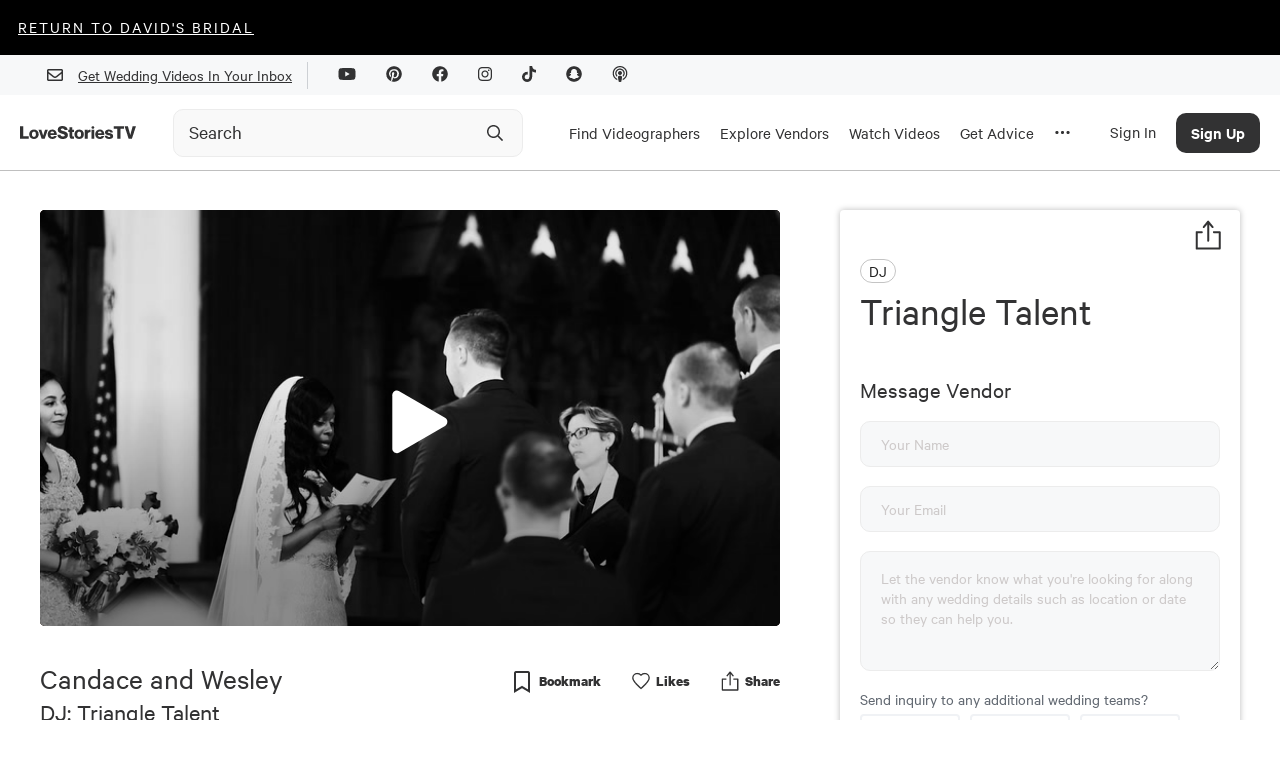

--- FILE ---
content_type: text/html; charset=utf-8
request_url: https://www.google.com/recaptcha/api2/aframe
body_size: 270
content:
<!DOCTYPE HTML><html><head><meta http-equiv="content-type" content="text/html; charset=UTF-8"></head><body><script nonce="E0ZLyjX9I2LDFGOCC768xw">/** Anti-fraud and anti-abuse applications only. See google.com/recaptcha */ try{var clients={'sodar':'https://pagead2.googlesyndication.com/pagead/sodar?'};window.addEventListener("message",function(a){try{if(a.source===window.parent){var b=JSON.parse(a.data);var c=clients[b['id']];if(c){var d=document.createElement('img');d.src=c+b['params']+'&rc='+(localStorage.getItem("rc::a")?sessionStorage.getItem("rc::b"):"");window.document.body.appendChild(d);sessionStorage.setItem("rc::e",parseInt(sessionStorage.getItem("rc::e")||0)+1);localStorage.setItem("rc::h",'1769481409971');}}}catch(b){}});window.parent.postMessage("_grecaptcha_ready", "*");}catch(b){}</script></body></html>

--- FILE ---
content_type: application/javascript; charset=UTF-8
request_url: https://lovestoriestv.com/_next/static/chunks/main-eb3e2f7354d42498.js
body_size: 27285
content:
(self.webpackChunk_N_E=self.webpackChunk_N_E||[]).push([[179],{4079:function(e){"use strict";var t=Object.assign.bind(Object);e.exports=t,e.exports.default=e.exports},11541:function(){"trimStart"in String.prototype||(String.prototype.trimStart=String.prototype.trimLeft),"trimEnd"in String.prototype||(String.prototype.trimEnd=String.prototype.trimRight),"description"in Symbol.prototype||Object.defineProperty(Symbol.prototype,"description",{configurable:!0,get:function(){var e=/\((.*)\)/.exec(this.toString());return e?e[1]:void 0}}),Array.prototype.flat||(Array.prototype.flat=function(e,t){return t=this.concat.apply([],this),e>1&&t.some(Array.isArray)?t.flat(e-1):t},Array.prototype.flatMap=function(e,t){return this.map(e,t).flat()}),Promise.prototype.finally||(Promise.prototype.finally=function(e){if("function"!=typeof e)return this.then(e,e);var t=this.constructor||Promise;return this.then((function(r){return t.resolve(e()).then((function(){return r}))}),(function(r){return t.resolve(e()).then((function(){throw r}))}))})},27029:function(e,t){"use strict";function r(e,t){return null!=t&&"undefined"!==typeof Symbol&&t[Symbol.hasInstance]?t[Symbol.hasInstance](e):e instanceof t}Object.defineProperty(t,"__esModule",{value:!0}),t.isEqualNode=a,t.default=function(){var e=null;return{mountedInstances:new Set,updateHead:function(t){var r=e=Promise.resolve().then((function(){if(r===e){e=null;var n={};t.forEach((function(e){if("link"===e.type&&e.props["data-optimized-fonts"]){if(document.querySelector('style[data-href="'.concat(e.props["data-href"],'"]')))return;e.props.href=e.props["data-href"],e.props["data-href"]=void 0}var t=n[e.type]||[];t.push(e),n[e.type]=t}));var i=n.title?n.title[0]:null,u="";if(i){var c=i.props.children;u="string"===typeof c?c:Array.isArray(c)?c.join(""):""}u!==document.title&&(document.title=u),["meta","base","link","style","script"].forEach((function(e){!function(e,t){var r=document.getElementsByTagName("head")[0],n=r.querySelector("meta[name=next-head-count]");0;for(var i=Number(n.content),u=[],c=0,s=n.previousElementSibling;c<i;c++,s=(null===s||void 0===s?void 0:s.previousElementSibling)||null){var l;(null===s||void 0===s||null===(l=s.tagName)||void 0===l?void 0:l.toLowerCase())===e&&u.push(s)}var f=t.map(o).filter((function(e){for(var t=0,r=u.length;t<r;t++){if(a(u[t],e))return u.splice(t,1),!1}return!0}));u.forEach((function(e){var t;return null===(t=e.parentNode)||void 0===t?void 0:t.removeChild(e)})),f.forEach((function(e){return r.insertBefore(e,n)})),n.content=(i-u.length+f.length).toString()}(e,n[e]||[])}))}}))}}},t.DOMAttributeNames=void 0;var n={acceptCharset:"accept-charset",className:"class",htmlFor:"for",httpEquiv:"http-equiv",noModule:"noModule"};function o(e){var t=e.type,r=e.props,o=document.createElement(t);for(var a in r)if(r.hasOwnProperty(a)&&"children"!==a&&"dangerouslySetInnerHTML"!==a&&void 0!==r[a]){var i=n[a]||a.toLowerCase();"script"!==t||"async"!==i&&"defer"!==i&&"noModule"!==i?o.setAttribute(i,r[a]):o[i]=!!r[a]}var u=r.children,c=r.dangerouslySetInnerHTML;return c?o.innerHTML=c.__html||"":u&&(o.textContent="string"===typeof u?u:Array.isArray(u)?u.join(""):""),o}function a(e,t){if(r(e,HTMLElement)&&r(t,HTMLElement)){var n=t.getAttribute("nonce");if(n&&!e.getAttribute("nonce")){var o=t.cloneNode(!0);return o.setAttribute("nonce",""),o.nonce=n,n===e.nonce&&e.isEqualNode(o)}}return e.isEqualNode(t)}t.DOMAttributeNames=n},36330:function(e,t,r){"use strict";var n,o=(n=r(94776))&&n.__esModule?n:{default:n};function a(e,t){(null==t||t>e.length)&&(t=e.length);for(var r=0,n=new Array(t);r<t;r++)n[r]=e[r];return n}function i(e,t){if(!(e instanceof t))throw new TypeError("Cannot call a class as a function")}function u(e,t){for(var r=0;r<t.length;r++){var n=t[r];n.enumerable=n.enumerable||!1,n.configurable=!0,"value"in n&&(n.writable=!0),Object.defineProperty(e,n.key,n)}}function c(e){return(c=Object.setPrototypeOf?Object.getPrototypeOf:function(e){return e.__proto__||Object.getPrototypeOf(e)})(e)}function s(e,t){return!t||"object"!==p(t)&&"function"!==typeof t?function(e){if(void 0===e)throw new ReferenceError("this hasn't been initialised - super() hasn't been called");return e}(e):t}function l(e,t){return(l=Object.setPrototypeOf||function(e,t){return e.__proto__=t,e})(e,t)}function f(e,t){return function(e){if(Array.isArray(e))return e}(e)||function(e,t){var r=null==e?null:"undefined"!==typeof Symbol&&e[Symbol.iterator]||e["@@iterator"];if(null!=r){var n,o,a=[],i=!0,u=!1;try{for(r=r.call(e);!(i=(n=r.next()).done)&&(a.push(n.value),!t||a.length!==t);i=!0);}catch(c){u=!0,o=c}finally{try{i||null==r.return||r.return()}finally{if(u)throw o}}return a}}(e,t)||function(e,t){if(!e)return;if("string"===typeof e)return a(e,t);var r=Object.prototype.toString.call(e).slice(8,-1);"Object"===r&&e.constructor&&(r=e.constructor.name);if("Map"===r||"Set"===r)return Array.from(r);if("Arguments"===r||/^(?:Ui|I)nt(?:8|16|32)(?:Clamped)?Array$/.test(r))return a(e,t)}(e,t)||function(){throw new TypeError("Invalid attempt to destructure non-iterable instance.\\nIn order to be iterable, non-array objects must have a [Symbol.iterator]() method.")}()}var p=function(e){return e&&"undefined"!==typeof Symbol&&e.constructor===Symbol?"symbol":typeof e};function d(e){var t=function(){if("undefined"===typeof Reflect||!Reflect.construct)return!1;if(Reflect.construct.sham)return!1;if("function"===typeof Proxy)return!0;try{return Boolean.prototype.valueOf.call(Reflect.construct(Boolean,[],(function(){}))),!0}catch(e){return!1}}();return function(){var r,n=c(e);if(t){var o=c(this).constructor;r=Reflect.construct(n,arguments,o)}else r=n.apply(this,arguments);return s(this,r)}}Object.defineProperty(t,"__esModule",{value:!0}),t.initNext=function(){return pe.apply(this,arguments)},t.render=he,t.renderError=ve,t.emitter=t.router=t.version=void 0,r(11541);var h=function(e){if(e&&e.__esModule)return e;var t={};if(null!=e)for(var r in e)if(Object.prototype.hasOwnProperty.call(e,r)){var n=Object.defineProperty&&Object.getOwnPropertyDescriptor?Object.getOwnPropertyDescriptor(e,r):{};n.get||n.set?Object.defineProperty(t,r,n):t[r]=e[r]}return t.default=e,t}(r(2784)),v=I(r(28316)),y=r(77188),m=I(r(8744)),g=r(33220),b=r(29918),w=r(39032),_=r(62519),S=r(96112),P=r(34750),E=r(51218),x=I(r(27029)),O=I(r(53682)),j=I(r(54861)),R=r(96096),A=r(93642),k=r(10274),C=r(70988);r(77981);function M(e,t,r,n,o,a,i){try{var u=e[a](i),c=u.value}catch(s){return void r(s)}u.done?t(c):Promise.resolve(c).then(n,o)}function L(e){return function(){var t=this,r=arguments;return new Promise((function(n,o){var a=e.apply(t,r);function i(e){M(a,n,o,i,u,"next",e)}function u(e){M(a,n,o,i,u,"throw",e)}i(void 0)}))}}function T(e,t,r){return t in e?Object.defineProperty(e,t,{value:r,enumerable:!0,configurable:!0,writable:!0}):e[t]=r,e}function I(e){return e&&e.__esModule?e:{default:e}}function N(e){for(var t=arguments,r=function(r){var n=null!=t[r]?t[r]:{},o=Object.keys(n);"function"===typeof Object.getOwnPropertySymbols&&(o=o.concat(Object.getOwnPropertySymbols(n).filter((function(e){return Object.getOwnPropertyDescriptor(n,e).enumerable})))),o.forEach((function(t){T(e,t,n[t])}))},n=1;n<arguments.length;n++)r(n);return e}var D=JSON.parse(document.getElementById("__NEXT_DATA__").textContent);window.__NEXT_DATA__=D;t.version="12.0.10";var F=function(e){return[].slice.call(e)},q=D.props,U=D.err,H=D.page,W=D.query,B=D.buildId,z=D.assetPrefix,G=D.runtimeConfig,$=D.dynamicIds,V=D.isFallback,X=D.locale,Y=D.locales,K=D.domainLocales,Q=D.isPreview,J=(D.rsc,D.defaultLocale),Z=z||"";r.p="".concat(Z,"/_next/"),S.setConfig({serverRuntimeConfig:{},publicRuntimeConfig:G||{}});var ee=P.getURL();(b.hasBasePath(ee)&&(ee=b.delBasePath(ee)),D.scriptLoader)&&(0,r(20747).z)(D.scriptLoader);var te=new O.default(B,Z),re=function(e){var t=f(e,2),r=t[0],n=t[1];return te.routeLoader.onEntrypoint(r,n)};window.__NEXT_P&&window.__NEXT_P.map((function(e){return setTimeout((function(){return re(e)}),0)})),window.__NEXT_P=[],window.__NEXT_P.push=re;var ne,oe,ae,ie,ue=x.default(),ce=document.getElementById("__next");t.router=oe,ue.getIsSsr=function(){return oe.isSsr};var se,le=function(e){!function(e,t){if("function"!==typeof t&&null!==t)throw new TypeError("Super expression must either be null or a function");e.prototype=Object.create(t&&t.prototype,{constructor:{value:e,writable:!0,configurable:!0}}),t&&l(e,t)}(a,e);var t,r,n,o=d(a);function a(){return i(this,a),o.apply(this,arguments)}return t=a,(r=[{key:"componentDidCatch",value:function(e,t){this.props.fn(e,t)}},{key:"componentDidMount",value:function(){this.scrollToHash(),oe.isSsr&&"/404"!==H&&"/_error"!==H&&(V||D.nextExport&&(w.isDynamicRoute(oe.pathname)||location.search)||q&&q.__N_SSG&&location.search)&&oe.replace(oe.pathname+"?"+String(_.assign(_.urlQueryToSearchParams(oe.query),new URLSearchParams(location.search))),ee,{_h:1,shallow:!V})}},{key:"componentDidUpdate",value:function(){this.scrollToHash()}},{key:"scrollToHash",value:function(){var e=location.hash;if(e=e&&e.substring(1)){var t=document.getElementById(e);t&&setTimeout((function(){return t.scrollIntoView()}),0)}}},{key:"render",value:function(){return this.props.children}}])&&u(t.prototype,r),n&&u(t,n),a}(h.default.Component),fe=m.default();function pe(){return(pe=L(o.default.mark((function e(){var r,n,a,i,u,c,s,l=arguments;return o.default.wrap((function(e){for(;;)switch(e.prev=e.next){case 0:return l.length>0&&void 0!==l[0]?l[0]:{},r=U,e.prev=3,e.next=6,te.routeLoader.whenEntrypoint("/_app");case 6:if(!("error"in(n=e.sent))){e.next=9;break}throw n.error;case 9:a=n.component,i=n.exports,ae=a,u=i&&i.reportWebVitals,ie=function(e){var t,r=e.id,n=e.name,o=e.startTime,a=e.value,i=e.duration,c=e.entryType,s=e.entries,l="".concat(Date.now(),"-").concat(Math.floor(8999999999999*Math.random())+1e12);s&&s.length&&(t=s[0].startTime);var f={id:r||l,name:n,startTime:o||t,value:null==a?i:a,label:"mark"===c||"measure"===c?"custom":"web-vital"};null===u||void 0===u||u(f),C.trackWebVitalMetric(f)},e.next=17;break;case 17:return e.next=19,te.routeLoader.whenEntrypoint(H);case 19:e.t0=e.sent;case 20:if(!("error"in(c=e.t0))){e.next=23;break}throw c.error;case 23:se=c.component,e.next=28;break;case 28:e.next=33;break;case 30:e.prev=30,e.t1=e.catch(3),r=k.getProperError(e.t1);case 33:if(!window.__NEXT_PRELOADREADY){e.next=37;break}return e.next=37,window.__NEXT_PRELOADREADY($);case 37:return t.router=oe=A.createRouter(H,W,ee,{initialProps:q,pageLoader:te,App:ae,Component:se,wrapApp:Pe,err:r,isFallback:Boolean(V),subscription:function(e,t,r){return he(Object.assign({},e,{App:t,scroll:r}))},locale:X,locales:Y,defaultLocale:J,domainLocales:K,isPreview:Q}),he(s={App:ae,initial:!0,Component:se,props:q,err:r}),e.abrupt("return",fe);case 44:return e.abrupt("return",{emitter:fe,renderCtx:s});case 45:case"end":return e.stop()}}),e,null,[[3,30]])})))).apply(this,arguments)}function de(){return(de=L(o.default.mark((function e(t){var r;return o.default.wrap((function(e){for(;;)switch(e.prev=e.next){case 0:if(!t.err){e.next=4;break}return e.next=3,ve(t);case 3:return e.abrupt("return");case 4:return e.prev=4,e.next=7,Ee(t);case 7:e.next=17;break;case 9:if(e.prev=9,e.t0=e.catch(4),!(r=k.getProperError(e.t0)).cancelled){e.next=14;break}throw r;case 14:return e.next=17,ve(N({},t,{err:r}));case 17:case"end":return e.stop()}}),e,null,[[4,9]])})))).apply(this,arguments)}function he(e){return de.apply(this,arguments)}function ve(e){var t=e.App,n=e.err;return console.error(n),console.error("A client-side exception has occurred, see here for more info: https://nextjs.org/docs/messages/client-side-exception-occurred"),te.loadPage("/_error").then((function(e){var t=e.page,n=e.styleSheets;return(null===Se||void 0===Se?void 0:Se.Component)===t?Promise.resolve().then((function(){return function(e){if(e&&e.__esModule)return e;var t={};if(null!=e)for(var r in e)if(Object.prototype.hasOwnProperty.call(e,r)){var n=Object.defineProperty&&Object.getOwnPropertyDescriptor?Object.getOwnPropertyDescriptor(e,r):{};n.get||n.set?Object.defineProperty(t,r,n):t[r]=e[r]}return t.default=e,t}(r(72918))})).then((function(e){return{ErrorComponent:e.default,styleSheets:[]}})):{ErrorComponent:t,styleSheets:n}})).then((function(r){var o=r.ErrorComponent,a=r.styleSheets,i=Pe(t),u={Component:o,AppTree:i,router:oe,ctx:{err:n,pathname:H,query:W,asPath:ee,AppTree:i}};return Promise.resolve(e.props?e.props:P.loadGetInitialProps(t,u)).then((function(t){return Ee(N({},e,{err:n,Component:o,styleSheets:a,props:t}))}))}))}t.emitter=fe;var ye=!0;function me(){P.ST&&(performance.mark("afterHydrate"),performance.measure("Next.js-before-hydration","navigationStart","beforeRender"),performance.measure("Next.js-hydration","beforeRender","afterHydrate"),ie&&performance.getEntriesByName("Next.js-hydration").forEach(ie),be())}function ge(){if(P.ST){performance.mark("afterRender");var e=performance.getEntriesByName("routeChange","mark");e.length&&(performance.measure("Next.js-route-change-to-render",e[0].name,"beforeRender"),performance.measure("Next.js-render","beforeRender","afterRender"),ie&&(performance.getEntriesByName("Next.js-render").forEach(ie),performance.getEntriesByName("Next.js-route-change-to-render").forEach(ie)),be(),["Next.js-route-change-to-render","Next.js-render"].forEach((function(e){return performance.clearMeasures(e)})))}}function be(){["beforeRender","afterHydrate","afterRender","routeChange"].forEach((function(e){return performance.clearMarks(e)}))}function we(e){var t=e.children;return h.default.createElement(le,{fn:function(e){return ve({App:ae,err:e}).catch((function(e){return console.error("Error rendering page: ",e)}))}},h.default.createElement(g.RouterContext.Provider,{value:A.makePublicRouterInstance(oe)},h.default.createElement(y.HeadManagerContext.Provider,{value:ue},t)))}function _e(e,t){return h.default.createElement(e,Object.assign({},t))}var Se,Pe=function(e){return function(t){var r=N({},t,{Component:se,err:U,router:oe});return h.default.createElement(we,null,_e(e,r))}};function Ee(e){var t=function(){s()},r=e.App,n=e.Component,o=e.props,a=e.err,i=e.__N_RSC,u="initial"in e?void 0:e.styleSheets;n=n||Se.Component;var c=N({},o=o||Se.props,{Component:!!i?undefined:n,err:a,router:oe});Se=c;var s,l=!1,f=new Promise((function(e,t){ne&&ne(),s=function(){ne=null,e()},ne=function(){l=!0,ne=null;var e=new Error("Cancel rendering route");e.cancelled=!0,t(e)}}));!function(){if(!u)return!1;var e=F(document.querySelectorAll("style[data-n-href]")),t=new Set(e.map((function(e){return e.getAttribute("data-n-href")}))),r=document.querySelector("noscript[data-n-css]"),n=null===r||void 0===r?void 0:r.getAttribute("data-n-css");u.forEach((function(e){var r=e.href,o=e.text;if(!t.has(r)){var a=document.createElement("style");a.setAttribute("data-n-href",r),a.setAttribute("media","x"),n&&a.setAttribute("nonce",n),document.head.appendChild(a),a.appendChild(document.createTextNode(o))}}))}();var p=h.default.createElement(h.default.Fragment,null,h.default.createElement(Oe,{callback:function(){if(u&&!l){for(var t=new Set(u.map((function(e){return e.href}))),r=F(document.querySelectorAll("style[data-n-href]")),n=r.map((function(e){return e.getAttribute("data-n-href")})),o=0;o<n.length;++o)t.has(n[o])?r[o].removeAttribute("media"):r[o].setAttribute("media","x");var a=document.querySelector("noscript[data-n-css]");a&&u.forEach((function(e){var t=e.href,r=document.querySelector('style[data-n-href="'.concat(t,'"]'));r&&(a.parentNode.insertBefore(r,a.nextSibling),a=r)})),F(document.querySelectorAll("link[data-n-p]")).forEach((function(e){e.parentNode.removeChild(e)}))}e.scroll&&window.scrollTo(e.scroll.x,e.scroll.y)}}),h.default.createElement(we,null,_e(r,c),h.default.createElement(E.Portal,{type:"next-route-announcer"},h.default.createElement(R.RouteAnnouncer,null))));return function(e,t){P.ST&&performance.mark("beforeRender");var r=t(ye?me:ge);ye?(v.default.hydrate(r,e),ye=!1):v.default.render(r,e)}(ce,(function(e){return h.default.createElement(xe,{callbacks:[e,t]},p)})),f}function xe(e){var t=e.callbacks,r=e.children;return h.default.useLayoutEffect((function(){return t.forEach((function(e){return e()}))}),[t]),h.default.useEffect((function(){j.default(ie)}),[]),r}function Oe(e){var t=e.callback;return h.default.useLayoutEffect((function(){return t()}),[t]),null}},9043:function(e,t,r){"use strict";var n=r(36330);window.next={version:n.version,get router(){return n.router},emitter:n.emitter,render:n.render,renderError:n.renderError},n.initNext().catch(console.error)},60583:function(e,t){"use strict";function r(e){return e.endsWith("/")&&"/"!==e?e.slice(0,-1):e}Object.defineProperty(t,"__esModule",{value:!0}),t.removePathTrailingSlash=r,t.normalizePathTrailingSlash=void 0;var n=r;t.normalizePathTrailingSlash=n},53682:function(e,t,r){"use strict";function n(e,t){for(var r=0;r<t.length;r++){var n=t[r];n.enumerable=n.enumerable||!1,n.configurable=!0,"value"in n&&(n.writable=!0),Object.defineProperty(e,n.key,n)}}Object.defineProperty(t,"__esModule",{value:!0}),t.default=void 0;var o,a=r(29918),i=(o=r(88738))&&o.__esModule?o:{default:o},u=r(39032),c=r(3881),s=r(60583),l=r(21437);var f=function(){function e(t,r){!function(e,t){if(!(e instanceof t))throw new TypeError("Cannot call a class as a function")}(this,e),this.routeLoader=l.createRouteLoader(r),this.buildId=t,this.assetPrefix=r,this.promisedSsgManifest=new Promise((function(e){window.__SSG_MANIFEST?e(window.__SSG_MANIFEST):window.__SSG_MANIFEST_CB=function(){e(window.__SSG_MANIFEST)}}))}var t,r,o;return t=e,(r=[{key:"getPageList",value:function(){return l.getClientBuildManifest().then((function(e){return e.sortedPages}))}},{key:"getMiddlewareList",value:function(){return l.getMiddlewareManifest()}},{key:"getDataHref",value:function(e){var t=e.href,r=e.asPath,n=e.ssg,o=e.rsc,l=e.locale,f=this,p=c.parseRelativeUrl(t),d=p.pathname,h=p.query,v=p.search,y=c.parseRelativeUrl(r).pathname,m=function(e){if("/"!==e[0])throw new Error('Route name should start with a "/", got "'.concat(e,'"'));return"/"===e?e:e.replace(/\/$/,"")}(d),g=function(e){if(o)return e+v+(v?"&":"?")+"__flight__";var t=i.default(s.removePathTrailingSlash(a.addLocale(e,l)),".json");return a.addBasePath("/_next/data/".concat(f.buildId).concat(t).concat(n?"":v))},b=u.isDynamicRoute(m),w=b?a.interpolateAs(d,y,h).result:"";return b?w&&g(w):g(m)}},{key:"_isSsg",value:function(e){return this.promisedSsgManifest.then((function(t){return t.has(e)}))}},{key:"loadPage",value:function(e){return this.routeLoader.loadRoute(e).then((function(e){if("component"in e)return{page:e.component,mod:e.exports,styleSheets:e.styles.map((function(e){return{href:e.href,text:e.content}}))};throw e.error}))}},{key:"prefetch",value:function(e){return this.routeLoader.prefetch(e)}}])&&n(t.prototype,r),o&&n(t,o),e}();t.default=f},54861:function(e,t,r){"use strict";Object.defineProperty(t,"__esModule",{value:!0}),t.default=void 0;var n,o=r(29600),a=(location.href,!1);function i(e){n&&n(e)}t.default=function(e){n=e,a||(a=!0,o.getCLS(i),o.getFID(i),o.getFCP(i),o.getLCP(i),o.getTTFB(i))}},51218:function(e,t,r){"use strict";function n(e,t){(null==t||t>e.length)&&(t=e.length);for(var r=0,n=new Array(t);r<t;r++)n[r]=e[r];return n}function o(e,t){return function(e){if(Array.isArray(e))return e}(e)||function(e,t){var r=null==e?null:"undefined"!==typeof Symbol&&e[Symbol.iterator]||e["@@iterator"];if(null!=r){var n,o,a=[],i=!0,u=!1;try{for(r=r.call(e);!(i=(n=r.next()).done)&&(a.push(n.value),!t||a.length!==t);i=!0);}catch(c){u=!0,o=c}finally{try{i||null==r.return||r.return()}finally{if(u)throw o}}return a}}(e,t)||function(e,t){if(!e)return;if("string"===typeof e)return n(e,t);var r=Object.prototype.toString.call(e).slice(8,-1);"Object"===r&&e.constructor&&(r=e.constructor.name);if("Map"===r||"Set"===r)return Array.from(r);if("Arguments"===r||/^(?:Ui|I)nt(?:8|16|32)(?:Clamped)?Array$/.test(r))return n(e,t)}(e,t)||function(){throw new TypeError("Invalid attempt to destructure non-iterable instance.\\nIn order to be iterable, non-array objects must have a [Symbol.iterator]() method.")}()}Object.defineProperty(t,"__esModule",{value:!0}),t.Portal=void 0;var a,i=(a=r(2784))&&a.__esModule?a:{default:a},u=r(28316);t.Portal=function(e){var t=e.children,r=e.type,n=i.default.useRef(null),a=o(i.default.useState(),2)[1];return i.default.useEffect((function(){return n.current=document.createElement(r),document.body.appendChild(n.current),a({}),function(){n.current&&document.body.removeChild(n.current)}}),[r]),n.current?u.createPortal(t,n.current):null}},49071:function(e,t){"use strict";Object.defineProperty(t,"__esModule",{value:!0}),t.cancelIdleCallback=t.requestIdleCallback=void 0;var r="undefined"!==typeof self&&self.requestIdleCallback&&self.requestIdleCallback.bind(window)||function(e){var t=Date.now();return setTimeout((function(){e({didTimeout:!1,timeRemaining:function(){return Math.max(0,50-(Date.now()-t))}})}),1)};t.requestIdleCallback=r;var n="undefined"!==typeof self&&self.cancelIdleCallback&&self.cancelIdleCallback.bind(window)||function(e){return clearTimeout(e)};t.cancelIdleCallback=n},96096:function(e,t,r){"use strict";function n(e,t){(null==t||t>e.length)&&(t=e.length);for(var r=0,n=new Array(t);r<t;r++)n[r]=e[r];return n}function o(e,t){return function(e){if(Array.isArray(e))return e}(e)||function(e,t){var r=null==e?null:"undefined"!==typeof Symbol&&e[Symbol.iterator]||e["@@iterator"];if(null!=r){var n,o,a=[],i=!0,u=!1;try{for(r=r.call(e);!(i=(n=r.next()).done)&&(a.push(n.value),!t||a.length!==t);i=!0);}catch(c){u=!0,o=c}finally{try{i||null==r.return||r.return()}finally{if(u)throw o}}return a}}(e,t)||function(e,t){if(!e)return;if("string"===typeof e)return n(e,t);var r=Object.prototype.toString.call(e).slice(8,-1);"Object"===r&&e.constructor&&(r=e.constructor.name);if("Map"===r||"Set"===r)return Array.from(r);if("Arguments"===r||/^(?:Ui|I)nt(?:8|16|32)(?:Clamped)?Array$/.test(r))return n(e,t)}(e,t)||function(){throw new TypeError("Invalid attempt to destructure non-iterable instance.\\nIn order to be iterable, non-array objects must have a [Symbol.iterator]() method.")}()}Object.defineProperty(t,"__esModule",{value:!0}),t.RouteAnnouncer=c,t.default=void 0;var a,i=(a=r(2784))&&a.__esModule?a:{default:a},u=r(93642);function c(){var e=u.useRouter().asPath,t=o(i.default.useState(""),2),r=t[0],n=t[1],a=i.default.useRef(!1);return i.default.useEffect((function(){if(a.current)if(document.title)n(document.title);else{var t,r=document.querySelector("h1"),o=null!==(t=null===r||void 0===r?void 0:r.innerText)&&void 0!==t?t:null===r||void 0===r?void 0:r.textContent;n(o||e)}else a.current=!0}),[e]),i.default.createElement("p",{"aria-live":"assertive",id:"__next-route-announcer__",role:"alert",style:{border:0,clip:"rect(0 0 0 0)",height:"1px",margin:"-1px",overflow:"hidden",padding:0,position:"absolute",width:"1px",whiteSpace:"nowrap",wordWrap:"normal"}},r)}var s=c;t.default=s},21437:function(e,t,r){"use strict";Object.defineProperty(t,"__esModule",{value:!0}),t.markAssetError=s,t.isAssetError=function(e){return e&&c in e},t.getClientBuildManifest=f,t.getMiddlewareManifest=function(){if(self.__MIDDLEWARE_MANIFEST)return Promise.resolve(self.__MIDDLEWARE_MANIFEST);return l(new Promise((function(e){var t=self.__MIDDLEWARE_MANIFEST_CB;self.__MIDDLEWARE_MANIFEST_CB=function(){e(self.__MIDDLEWARE_MANIFEST),t&&t()}})),a,s(new Error("Failed to load client middleware manifest")))},t.createRouteLoader=function(e){var t=function(e){var t=c.get(e);return t||(document.querySelector('script[src^="'.concat(e,'"]'))?Promise.resolve():(c.set(e,t=function(e,t){return new Promise((function(r,n){(t=document.createElement("script")).onload=r,t.onerror=function(){return n(s(new Error("Failed to load script: ".concat(e))))},t.crossOrigin=void 0,t.src=e,document.body.appendChild(t)}))}(e)),t))},r=function(e){var t=f.get(e);return t||(f.set(e,t=fetch(e).then((function(t){if(!t.ok)throw new Error("Failed to load stylesheet: ".concat(e));return t.text().then((function(t){return{href:e,content:t}}))})).catch((function(e){throw s(e)}))),t)},n=new Map,c=new Map,f=new Map,d=new Map;return{whenEntrypoint:function(e){return i(e,n)},onEntrypoint:function(e,t){(t?Promise.resolve().then((function(){return t()})).then((function(e){return{component:e&&e.default||e,exports:e}}),(function(e){return{error:e}})):Promise.resolve(void 0)).then((function(t){var r=n.get(e);r&&"resolve"in r?t&&(n.set(e,t),r.resolve(t)):(t?n.set(e,t):n.delete(e),d.delete(e))}))},loadRoute:function(o,u){var c=this;return i(o,d,(function(){var i=c;return l(p(e,o).then((function(e){var a=e.scripts,i=e.css;return Promise.all([n.has(o)?[]:Promise.all(a.map(t)),Promise.all(i.map(r))])})).then((function(e){return i.whenEntrypoint(o).then((function(t){return{entrypoint:t,styles:e[1]}}))})),a,s(new Error("Route did not complete loading: ".concat(o)))).then((function(e){var t=e.entrypoint,r=e.styles,n=Object.assign({styles:r},t);return"error"in t?t:n})).catch((function(e){if(u)throw e;return{error:e}})).finally((function(){}))}))},prefetch:function(t){var r,n=this;return(r=navigator.connection)&&(r.saveData||/2g/.test(r.effectiveType))?Promise.resolve():p(e,t).then((function(e){return Promise.all(u?e.scripts.map((function(e){return t=e,r="script",new Promise((function(e,o){var a='\n      link[rel="prefetch"][href^="'.concat(t,'"],\n      link[rel="preload"][href^="').concat(t,'"],\n      script[src^="').concat(t,'"]');if(document.querySelector(a))return e();n=document.createElement("link"),r&&(n.as=r),n.rel="prefetch",n.crossOrigin=void 0,n.onload=e,n.onerror=o,n.href=t,document.head.appendChild(n)}));var t,r,n})):[])})).then((function(){var e=n;o.requestIdleCallback((function(){return e.loadRoute(t,!0).catch((function(){}))}))})).catch((function(){}))}}};(n=r(88738))&&n.__esModule;var n,o=r(49071);var a=3800;function i(e,t,r){var n,o=t.get(e);if(o)return"future"in o?o.future:Promise.resolve(o);var a=new Promise((function(e){n=e}));return t.set(e,o={resolve:n,future:a}),r?r().then((function(e){return n(e),e})).catch((function(r){throw t.delete(e),r})):a}var u=function(e){try{return e=document.createElement("link"),!!window.MSInputMethodContext&&!!document.documentMode||e.relList.supports("prefetch")}catch(t){return!1}}();var c=Symbol("ASSET_LOAD_ERROR");function s(e){return Object.defineProperty(e,c,{})}function l(e,t,r){return new Promise((function(n,a){var i=!1;e.then((function(e){i=!0,n(e)})).catch(a),o.requestIdleCallback((function(){return setTimeout((function(){i||a(r)}),t)}))}))}function f(){return self.__BUILD_MANIFEST?Promise.resolve(self.__BUILD_MANIFEST):l(new Promise((function(e){var t=self.__BUILD_MANIFEST_CB;self.__BUILD_MANIFEST_CB=function(){e(self.__BUILD_MANIFEST),t&&t()}})),a,s(new Error("Failed to load client build manifest")))}function p(e,t){return f().then((function(r){if(!(t in r))throw s(new Error("Failed to lookup route: ".concat(t)));var n=r[t].map((function(t){return e+"/_next/"+encodeURI(t)}));return{scripts:n.filter((function(e){return e.endsWith(".js")})),css:n.filter((function(e){return e.endsWith(".css")}))}}))}},93642:function(e,t,r){"use strict";function n(e,t){(null==t||t>e.length)&&(t=e.length);for(var r=0,n=new Array(t);r<t;r++)n[r]=e[r];return n}function o(){if("undefined"===typeof Reflect||!Reflect.construct)return!1;if(Reflect.construct.sham)return!1;if("function"===typeof Proxy)return!0;try{return Date.prototype.toString.call(Reflect.construct(Date,[],(function(){}))),!0}catch(e){return!1}}function a(e,t,r){return(a=o()?Reflect.construct:function(e,t,r){var n=[null];n.push.apply(n,t);var o=new(Function.bind.apply(e,n));return r&&i(o,r.prototype),o}).apply(null,arguments)}function i(e,t){return(i=Object.setPrototypeOf||function(e,t){return e.__proto__=t,e})(e,t)}function u(e){return function(e){if(Array.isArray(e))return n(e)}(e)||function(e){if("undefined"!==typeof Symbol&&null!=e[Symbol.iterator]||null!=e["@@iterator"])return Array.from(e)}(e)||function(e,t){if(!e)return;if("string"===typeof e)return n(e,t);var r=Object.prototype.toString.call(e).slice(8,-1);"Object"===r&&e.constructor&&(r=e.constructor.name);if("Map"===r||"Set"===r)return Array.from(r);if("Arguments"===r||/^(?:Ui|I)nt(?:8|16|32)(?:Clamped)?Array$/.test(r))return n(e,t)}(e)||function(){throw new TypeError("Invalid attempt to spread non-iterable instance.\\nIn order to be iterable, non-array objects must have a [Symbol.iterator]() method.")}()}Object.defineProperty(t,"__esModule",{value:!0}),Object.defineProperty(t,"Router",{enumerable:!0,get:function(){return s.default}}),Object.defineProperty(t,"withRouter",{enumerable:!0,get:function(){return p.default}}),t.useRouter=function(){return c.default.useContext(l.RouterContext)},t.createRouter=function(){for(var e=arguments.length,t=new Array(e),r=0;r<e;r++)t[r]=arguments[r];return h.router=a(s.default,u(t)),h.readyCallbacks.forEach((function(e){return e()})),h.readyCallbacks=[],h.router},t.makePublicRouterInstance=function(e){var t=e,r={},n=!0,o=!1,a=void 0;try{for(var i,c=v[Symbol.iterator]();!(n=(i=c.next()).done);n=!0){var l=i.value;"object"!==typeof t[l]?r[l]=t[l]:r[l]=Object.assign(Array.isArray(t[l])?[]:{},t[l])}}catch(f){o=!0,a=f}finally{try{n||null==c.return||c.return()}finally{if(o)throw a}}return r.events=s.default.events,y.forEach((function(e){r[e]=function(){for(var r=arguments.length,n=new Array(r),o=0;o<r;o++)n[o]=arguments[o];var a;return(a=t)[e].apply(a,u(n))}})),r},t.default=void 0;var c=d(r(2784)),s=d(r(29918)),l=r(33220),f=d(r(10274)),p=d(r(14959));function d(e){return e&&e.__esModule?e:{default:e}}var h={router:null,readyCallbacks:[],ready:function(e){if(this.router)return e();this.readyCallbacks.push(e)}},v=["pathname","route","query","asPath","components","isFallback","basePath","locale","locales","defaultLocale","isReady","isPreview","isLocaleDomain","domainLocales"],y=["push","replace","reload","back","prefetch","beforePopState"];function m(){if(!h.router){throw new Error('No router instance found.\nYou should only use "next/router" on the client side of your app.\n')}return h.router}Object.defineProperty(h,"events",{get:function(){return s.default.events}}),v.forEach((function(e){Object.defineProperty(h,e,{get:function(){return m()[e]}})})),y.forEach((function(e){h[e]=function(){for(var t=arguments.length,r=new Array(t),n=0;n<t;n++)r[n]=arguments[n];var o,a=m();return(o=a)[e].apply(o,u(r))}})),["routeChangeStart","beforeHistoryChange","routeChangeComplete","routeChangeError","hashChangeStart","hashChangeComplete"].forEach((function(e){h.ready((function(){s.default.events.on(e,(function(){for(var t=arguments.length,r=new Array(t),n=0;n<t;n++)r[n]=arguments[n];var o="on".concat(e.charAt(0).toUpperCase()).concat(e.substring(1)),a=h;if(a[o])try{var i;(i=a)[o].apply(i,u(r))}catch(c){console.error("Error when running the Router event: ".concat(o)),console.error(f.default(c)?"".concat(c.message,"\n").concat(c.stack):c+"")}}))}))}));var g=h;t.default=g},77981:function(e,t,r){"use strict";Object.defineProperty(t,"__esModule",{value:!0}),t.useRefreshRoot=function(){return n.useContext(o)},t.RefreshContext=void 0;var n=r(2784),o=n.createContext((function(e){}));t.RefreshContext=o},20747:function(e,t,r){"use strict";function n(e,t){(null==t||t>e.length)&&(t=e.length);for(var r=0,n=new Array(t);r<t;r++)n[r]=e[r];return n}function o(e,t){return function(e){if(Array.isArray(e))return e}(e)||function(e,t){var r=null==e?null:"undefined"!==typeof Symbol&&e[Symbol.iterator]||e["@@iterator"];if(null!=r){var n,o,a=[],i=!0,u=!1;try{for(r=r.call(e);!(i=(n=r.next()).done)&&(a.push(n.value),!t||a.length!==t);i=!0);}catch(c){u=!0,o=c}finally{try{i||null==r.return||r.return()}finally{if(u)throw o}}return a}}(e,t)||function(e,t){if(!e)return;if("string"===typeof e)return n(e,t);var r=Object.prototype.toString.call(e).slice(8,-1);"Object"===r&&e.constructor&&(r=e.constructor.name);if("Map"===r||"Set"===r)return Array.from(r);if("Arguments"===r||/^(?:Ui|I)nt(?:8|16|32)(?:Clamped)?Array$/.test(r))return n(e,t)}(e,t)||function(){throw new TypeError("Invalid attempt to destructure non-iterable instance.\\nIn order to be iterable, non-array objects must have a [Symbol.iterator]() method.")}()}t.z=function(e){e.forEach(y)},t.default=void 0;var a=function(e){if(e&&e.__esModule)return e;var t={};if(null!=e)for(var r in e)if(Object.prototype.hasOwnProperty.call(e,r)){var n=Object.defineProperty&&Object.getOwnPropertyDescriptor?Object.getOwnPropertyDescriptor(e,r):{};n.get||n.set?Object.defineProperty(t,r,n):t[r]=e[r]}return t.default=e,t}(r(2784)),i=r(77188),u=r(27029),c=r(49071);function s(e,t,r){return t in e?Object.defineProperty(e,t,{value:r,enumerable:!0,configurable:!0,writable:!0}):e[t]=r,e}function l(e){for(var t=arguments,r=function(r){var n=null!=t[r]?t[r]:{},o=Object.keys(n);"function"===typeof Object.getOwnPropertySymbols&&(o=o.concat(Object.getOwnPropertySymbols(n).filter((function(e){return Object.getOwnPropertyDescriptor(n,e).enumerable})))),o.forEach((function(t){s(e,t,n[t])}))},n=1;n<arguments.length;n++)r(n);return e}function f(e,t){if(null==e)return{};var r,n,o=function(e,t){if(null==e)return{};var r,n,o={},a=Object.keys(e);for(n=0;n<a.length;n++)r=a[n],t.indexOf(r)>=0||(o[r]=e[r]);return o}(e,t);if(Object.getOwnPropertySymbols){var a=Object.getOwnPropertySymbols(e);for(n=0;n<a.length;n++)r=a[n],t.indexOf(r)>=0||Object.prototype.propertyIsEnumerable.call(e,r)&&(o[r]=e[r])}return o}var p=new Map,d=new Set,h=["onLoad","dangerouslySetInnerHTML","children","onError","strategy"],v=function(e){var t=e.src,r=e.id,n=e.onLoad,a=void 0===n?function(){}:n,i=e.dangerouslySetInnerHTML,c=e.children,s=void 0===c?"":c,l=e.strategy,f=void 0===l?"afterInteractive":l,v=e.onError,y=r||t;if(!y||!d.has(y)){if(p.has(t))return d.add(y),void p.get(t).then(a,v);var m=document.createElement("script"),g=new Promise((function(e,t){m.addEventListener("load",(function(t){e(),a&&a.call(this,t)})),m.addEventListener("error",(function(e){t(e)}))})).catch((function(e){v&&v(e)}));t&&p.set(t,g),d.add(y),i?m.innerHTML=i.__html||"":s?m.textContent="string"===typeof s?s:Array.isArray(s)?s.join(""):"":t&&(m.src=t);var b=!0,w=!1,_=void 0;try{for(var S,P=Object.entries(e)[Symbol.iterator]();!(b=(S=P.next()).done);b=!0){var E=o(S.value,2),x=E[0],O=E[1];if(void 0!==O&&!h.includes(x)){var j=u.DOMAttributeNames[x]||x.toLowerCase();m.setAttribute(j,O)}}}catch(R){w=!0,_=R}finally{try{b||null==P.return||P.return()}finally{if(w)throw _}}m.setAttribute("data-nscript",f),document.body.appendChild(m)}};function y(e){var t=e.strategy,r=void 0===t?"afterInteractive":t;"afterInteractive"===r?v(e):"lazyOnload"===r&&window.addEventListener("load",(function(){c.requestIdleCallback((function(){return v(e)}))}))}var m=function(e){var t=e.src,r=void 0===t?"":t,n=e.onLoad,o=void 0===n?function(){}:n,u=(e.dangerouslySetInnerHTML,e.strategy),s=void 0===u?"afterInteractive":u,p=e.onError,h=f(e,["src","onLoad","dangerouslySetInnerHTML","strategy","onError"]),y=a.useContext(i.HeadManagerContext),m=y.updateScripts,g=y.scripts,b=y.getIsSsr;return a.useEffect((function(){"afterInteractive"===s?v(e):"lazyOnload"===s&&function(e){"complete"===document.readyState?c.requestIdleCallback((function(){return v(e)})):window.addEventListener("load",(function(){c.requestIdleCallback((function(){return v(e)}))}))}(e)}),[e,s]),"beforeInteractive"===s&&(m?(g.beforeInteractive=(g.beforeInteractive||[]).concat([l({src:r,onLoad:o,onError:p},h)]),m(g)):b&&b()?d.add(h.id||r):b&&!b()&&v(e)),null};t.default=m},70988:function(e,t,r){"use strict";Object.defineProperty(t,"__esModule",{value:!0}),t.trackWebVitalMetric=function(e){a.push(e),o.forEach((function(t){return t(e)}))},t.useWebVitalsReport=function(e){var t=n.useRef(0);n.useEffect((function(){for(var r=function(r){e(r),t.current=a.length},n=t.current;n<a.length;n++)r(a[n]);return o.add(r),function(){o.delete(r)}}),[e])},t.webVitalsCallbacks=void 0;var n=r(2784),o=new Set;t.webVitalsCallbacks=o;var a=[]},14959:function(e,t,r){"use strict";Object.defineProperty(t,"__esModule",{value:!0}),t.default=function(e){var t=function(t){return o.default.createElement(e,Object.assign({router:a.useRouter()},t))};t.getInitialProps=e.getInitialProps,t.origGetInitialProps=e.origGetInitialProps,!1;return t};var n,o=(n=r(2784))&&n.__esModule?n:{default:n},a=r(93642)},72918:function(e,t,r){"use strict";function n(e,t){if(!(e instanceof t))throw new TypeError("Cannot call a class as a function")}function o(e,t){for(var r=0;r<t.length;r++){var n=t[r];n.enumerable=n.enumerable||!1,n.configurable=!0,"value"in n&&(n.writable=!0),Object.defineProperty(e,n.key,n)}}function a(e){return(a=Object.setPrototypeOf?Object.getPrototypeOf:function(e){return e.__proto__||Object.getPrototypeOf(e)})(e)}function i(e,t){return!t||"object"!==c(t)&&"function"!==typeof t?function(e){if(void 0===e)throw new ReferenceError("this hasn't been initialised - super() hasn't been called");return e}(e):t}function u(e,t){return(u=Object.setPrototypeOf||function(e,t){return e.__proto__=t,e})(e,t)}var c=function(e){return e&&"undefined"!==typeof Symbol&&e.constructor===Symbol?"symbol":typeof e};function s(e){var t=function(){if("undefined"===typeof Reflect||!Reflect.construct)return!1;if(Reflect.construct.sham)return!1;if("function"===typeof Proxy)return!0;try{return Boolean.prototype.valueOf.call(Reflect.construct(Boolean,[],(function(){}))),!0}catch(e){return!1}}();return function(){var r,n=a(e);if(t){var o=a(this).constructor;r=Reflect.construct(n,arguments,o)}else r=n.apply(this,arguments);return i(this,r)}}Object.defineProperty(t,"__esModule",{value:!0}),t.default=void 0;var l=p(r(2784)),f=p(r(75913));function p(e){return e&&e.__esModule?e:{default:e}}var d={400:"Bad Request",404:"This page could not be found",405:"Method Not Allowed",500:"Internal Server Error"};function h(e){var t=e.res,r=e.err;return{statusCode:t&&t.statusCode?t.statusCode:r?r.statusCode:404}}var v=function(e){!function(e,t){if("function"!==typeof t&&null!==t)throw new TypeError("Super expression must either be null or a function");e.prototype=Object.create(t&&t.prototype,{constructor:{value:e,writable:!0,configurable:!0}}),t&&u(e,t)}(c,e);var t,r,a,i=s(c);function c(){return n(this,c),i.apply(this,arguments)}return t=c,(r=[{key:"render",value:function(){var e=this.props.statusCode,t=this.props.title||d[e]||"An unexpected error has occurred";return l.default.createElement("div",{style:y.error},l.default.createElement(f.default,null,l.default.createElement("title",null,e?"".concat(e,": ").concat(t):"Application error: a client-side exception has occurred")),l.default.createElement("div",null,l.default.createElement("style",{dangerouslySetInnerHTML:{__html:"body { margin: 0 }"}}),e?l.default.createElement("h1",{style:y.h1},e):null,l.default.createElement("div",{style:y.desc},l.default.createElement("h2",{style:y.h2},this.props.title||e?t:l.default.createElement(l.default.Fragment,null,"Application error: a client-side exception has occurred (see the browser console for more information)"),"."))))}}])&&o(t.prototype,r),a&&o(t,a),c}(l.default.Component);v.displayName="ErrorPage",v.getInitialProps=h,v.origGetInitialProps=h,t.default=v;var y={error:{color:"#000",background:"#fff",fontFamily:'-apple-system, BlinkMacSystemFont, Roboto, "Segoe UI", "Fira Sans", Avenir, "Helvetica Neue", "Lucida Grande", sans-serif',height:"100vh",textAlign:"center",display:"flex",flexDirection:"column",alignItems:"center",justifyContent:"center"},desc:{display:"inline-block",textAlign:"left",lineHeight:"49px",height:"49px",verticalAlign:"middle"},h1:{display:"inline-block",borderRight:"1px solid rgba(0, 0, 0,.3)",margin:0,marginRight:"20px",padding:"10px 23px 10px 0",fontSize:"24px",fontWeight:500,verticalAlign:"top"},h2:{fontSize:"14px",fontWeight:"normal",lineHeight:"inherit",margin:0,padding:0}}},53989:function(e,t,r){"use strict";var n;Object.defineProperty(t,"__esModule",{value:!0}),t.AmpStateContext=void 0;var o=((n=r(2784))&&n.__esModule?n:{default:n}).default.createContext({});t.AmpStateContext=o},84342:function(e,t,r){"use strict";Object.defineProperty(t,"__esModule",{value:!0}),t.isInAmpMode=i,t.useAmp=function(){return i(o.default.useContext(a.AmpStateContext))};var n,o=(n=r(2784))&&n.__esModule?n:{default:n},a=r(53989);function i(){var e=arguments.length>0&&void 0!==arguments[0]?arguments[0]:{},t=e.ampFirst,r=void 0!==t&&t,n=e.hybrid,o=void 0!==n&&n,a=e.hasQuery,i=void 0!==a&&a;return r||o&&i}},77188:function(e,t,r){"use strict";var n;Object.defineProperty(t,"__esModule",{value:!0}),t.HeadManagerContext=void 0;var o=((n=r(2784))&&n.__esModule?n:{default:n}).default.createContext({});t.HeadManagerContext=o},75913:function(e,t,r){"use strict";function n(e,t,r){return t in e?Object.defineProperty(e,t,{value:r,enumerable:!0,configurable:!0,writable:!0}):e[t]=r,e}Object.defineProperty(t,"__esModule",{value:!0}),t.defaultHead=l,t.default=void 0;var o,a=function(e){if(e&&e.__esModule)return e;var t={};if(null!=e)for(var r in e)if(Object.prototype.hasOwnProperty.call(e,r)){var n=Object.defineProperty&&Object.getOwnPropertyDescriptor?Object.getOwnPropertyDescriptor(e,r):{};n.get||n.set?Object.defineProperty(t,r,n):t[r]=e[r]}return t.default=e,t}(r(2784)),i=(o=r(83993))&&o.__esModule?o:{default:o},u=r(53989),c=r(77188),s=r(84342);function l(){var e=arguments.length>0&&void 0!==arguments[0]&&arguments[0],t=[a.default.createElement("meta",{charSet:"utf-8"})];return e||t.push(a.default.createElement("meta",{name:"viewport",content:"width=device-width"})),t}function f(e,t){return"string"===typeof t||"number"===typeof t?e:t.type===a.default.Fragment?e.concat(a.default.Children.toArray(t.props.children).reduce((function(e,t){return"string"===typeof t||"number"===typeof t?e:e.concat(t)}),[])):e.concat(t)}var p=["name","httpEquiv","charSet","itemProp"];function d(e,t){return e.reduce((function(e,t){var r=a.default.Children.toArray(t.props.children);return e.concat(r)}),[]).reduce(f,[]).reverse().concat(l(t.inAmpMode)).filter(function(){var e=new Set,t=new Set,r=new Set,n={};return function(o){var a=!0,i=!1;if(o.key&&"number"!==typeof o.key&&o.key.indexOf("$")>0){i=!0;var u=o.key.slice(o.key.indexOf("$")+1);e.has(u)?a=!1:e.add(u)}switch(o.type){case"title":case"base":t.has(o.type)?a=!1:t.add(o.type);break;case"meta":for(var c=0,s=p.length;c<s;c++){var l=p[c];if(o.props.hasOwnProperty(l))if("charSet"===l)r.has(l)?a=!1:r.add(l);else{var f=o.props[l],d=n[l]||new Set;"name"===l&&i||!d.has(f)?(d.add(f),n[l]=d):a=!1}}}return a}}()).reverse().map((function(e,r){var o=e.key||r;if(!t.inAmpMode&&"link"===e.type&&e.props.href&&["https://fonts.googleapis.com/css","https://use.typekit.net/"].some((function(t){return e.props.href.startsWith(t)}))){var i=function(e){for(var t=1;t<arguments.length;t++){var r=null!=arguments[t]?arguments[t]:{},o=Object.keys(r);"function"===typeof Object.getOwnPropertySymbols&&(o=o.concat(Object.getOwnPropertySymbols(r).filter((function(e){return Object.getOwnPropertyDescriptor(r,e).enumerable})))),o.forEach((function(t){n(e,t,r[t])}))}return e}({},e.props||{});return i["data-href"]=i.href,i.href=void 0,i["data-optimized-fonts"]=!0,a.default.cloneElement(e,i)}return a.default.cloneElement(e,{key:o})}))}var h=function(e){var t=e.children,r=a.useContext(u.AmpStateContext),n=a.useContext(c.HeadManagerContext);return a.default.createElement(i.default,{reduceComponentsToState:d,headManager:n,inAmpMode:s.isInAmpMode(r)},t)};t.default=h},78458:function(e,t){"use strict";Object.defineProperty(t,"__esModule",{value:!0}),t.normalizeLocalePath=function(e,t){var r,n=e.split("/");return(t||[]).some((function(t){return!(!n[1]||n[1].toLowerCase()!==t.toLowerCase())&&(r=t,n.splice(1,1),e=n.join("/")||"/",!0)})),{pathname:e,detectedLocale:r}}},26153:function(e,t){"use strict";function r(e){return Object.prototype.toString.call(e)}Object.defineProperty(t,"__esModule",{value:!0}),t.getObjectClassLabel=r,t.isPlainObject=function(e){if("[object Object]"!==r(e))return!1;var t=Object.getPrototypeOf(e);return null===t||t===Object.prototype}},8744:function(e,t){"use strict";function r(e,t){(null==t||t>e.length)&&(t=e.length);for(var r=0,n=new Array(t);r<t;r++)n[r]=e[r];return n}function n(e){return function(e){if(Array.isArray(e))return r(e)}(e)||function(e){if("undefined"!==typeof Symbol&&null!=e[Symbol.iterator]||null!=e["@@iterator"])return Array.from(e)}(e)||function(e,t){if(!e)return;if("string"===typeof e)return r(e,t);var n=Object.prototype.toString.call(e).slice(8,-1);"Object"===n&&e.constructor&&(n=e.constructor.name);if("Map"===n||"Set"===n)return Array.from(n);if("Arguments"===n||/^(?:Ui|I)nt(?:8|16|32)(?:Clamped)?Array$/.test(n))return r(e,t)}(e)||function(){throw new TypeError("Invalid attempt to spread non-iterable instance.\\nIn order to be iterable, non-array objects must have a [Symbol.iterator]() method.")}()}Object.defineProperty(t,"__esModule",{value:!0}),t.default=function(){var e=Object.create(null);return{on:function(t,r){(e[t]||(e[t]=[])).push(r)},off:function(t,r){e[t]&&e[t].splice(e[t].indexOf(r)>>>0,1)},emit:function(t){for(var r=arguments.length,o=new Array(r>1?r-1:0),a=1;a<r;a++)o[a-1]=arguments[a];(e[t]||[]).slice().map((function(e){e.apply(void 0,n(o))}))}}}},33220:function(e,t,r){"use strict";var n;Object.defineProperty(t,"__esModule",{value:!0}),t.RouterContext=void 0;var o=((n=r(2784))&&n.__esModule?n:{default:n}).default.createContext(null);t.RouterContext=o},29918:function(e,t,r){"use strict";var n,o=(n=r(94776))&&n.__esModule?n:{default:n};function a(e,t){(null==t||t>e.length)&&(t=e.length);for(var r=0,n=new Array(t);r<t;r++)n[r]=e[r];return n}function i(e,t,r,n,o,a,i){try{var u=e[a](i),c=u.value}catch(s){return void r(s)}u.done?t(c):Promise.resolve(c).then(n,o)}function u(e){return function(){var t=this,r=arguments;return new Promise((function(n,o){var a=e.apply(t,r);function u(e){i(a,n,o,u,c,"next",e)}function c(e){i(a,n,o,u,c,"throw",e)}u(void 0)}))}}function c(e,t){for(var r=0;r<t.length;r++){var n=t[r];n.enumerable=n.enumerable||!1,n.configurable=!0,"value"in n&&(n.writable=!0),Object.defineProperty(e,n.key,n)}}function s(e,t,r){return t in e?Object.defineProperty(e,t,{value:r,enumerable:!0,configurable:!0,writable:!0}):e[t]=r,e}function l(e){for(var t=1;t<arguments.length;t++){var r=null!=arguments[t]?arguments[t]:{},n=Object.keys(r);"function"===typeof Object.getOwnPropertySymbols&&(n=n.concat(Object.getOwnPropertySymbols(r).filter((function(e){return Object.getOwnPropertyDescriptor(r,e).enumerable})))),n.forEach((function(t){s(e,t,r[t])}))}return e}function f(e,t){return function(e){if(Array.isArray(e))return e}(e)||function(e,t){var r=null==e?null:"undefined"!==typeof Symbol&&e[Symbol.iterator]||e["@@iterator"];if(null!=r){var n,o,a=[],i=!0,u=!1;try{for(r=r.call(e);!(i=(n=r.next()).done)&&(a.push(n.value),!t||a.length!==t);i=!0);}catch(c){u=!0,o=c}finally{try{i||null==r.return||r.return()}finally{if(u)throw o}}return a}}(e,t)||function(e,t){if(!e)return;if("string"===typeof e)return a(e,t);var r=Object.prototype.toString.call(e).slice(8,-1);"Object"===r&&e.constructor&&(r=e.constructor.name);if("Map"===r||"Set"===r)return Array.from(r);if("Arguments"===r||/^(?:Ui|I)nt(?:8|16|32)(?:Clamped)?Array$/.test(r))return a(e,t)}(e,t)||function(){throw new TypeError("Invalid attempt to destructure non-iterable instance.\\nIn order to be iterable, non-array objects must have a [Symbol.iterator]() method.")}()}Object.defineProperty(t,"__esModule",{value:!0}),t.getDomainLocale=function(e,t,r,n){return!1},t.addLocale=R,t.delLocale=A,t.hasBasePath=C,t.addBasePath=M,t.delBasePath=L,t.isLocalURL=T,t.interpolateAs=I,t.resolveHref=D,t.default=void 0;var p=r(60583),d=r(21437),h=function(e){if(e&&e.__esModule)return e;var t={};if(null!=e)for(var r in e)if(Object.prototype.hasOwnProperty.call(e,r)){var n=Object.defineProperty&&Object.getOwnPropertyDescriptor?Object.getOwnPropertyDescriptor(e,r):{};n.get||n.set?Object.defineProperty(t,r,n):t[r]=e[r]}return t.default=e,t}(r(10274)),v=r(94863),y=r(78458),m=O(r(8744)),g=r(34750),b=r(39032),w=r(3881),_=r(62519),S=O(r(72094)),P=r(66164),E=r(67722),x=r(90910);function O(e){return e&&e.__esModule?e:{default:e}}function j(){return Object.assign(new Error("Route Cancelled"),{cancelled:!0})}function R(e,t,r){return e}function A(e,t){return e}function k(e){var t=e.indexOf("?"),r=e.indexOf("#");return(t>-1||r>-1)&&(e=e.substring(0,t>-1?t:r)),e}function C(e){return""===(e=k(e))||e.startsWith("/")}function M(e){return function(e,t){if(!e.startsWith("/")||!t)return e;var r=k(e);return p.normalizePathTrailingSlash("".concat(t).concat(r))+e.substr(r.length)}(e,"")}function L(e){return(e=e.slice("".length)).startsWith("/")||(e="/".concat(e)),e}function T(e){if(e.startsWith("/")||e.startsWith("#")||e.startsWith("?"))return!0;try{var t=g.getLocationOrigin(),r=new URL(e,t);return r.origin===t&&C(r.pathname)}catch(n){return!1}}function I(e,t,r){var n="",o=E.getRouteRegex(e),a=o.groups,i=(t!==e?P.getRouteMatcher(o)(t):"")||r;n=e;var u=Object.keys(a);return u.every((function(e){var t=i[e]||"",r=a[e],o=r.repeat,u=r.optional,c="[".concat(o?"...":"").concat(e,"]");return u&&(c="".concat(t?"":"/","[").concat(c,"]")),o&&!Array.isArray(t)&&(t=[t]),(u||e in i)&&(n=n.replace(c,o?t.map((function(e){return encodeURIComponent(e)})).join("/"):encodeURIComponent(t))||"/")}))||(n=""),{params:u,result:n}}function N(e,t){var r={};return Object.keys(e).forEach((function(n){t.includes(n)||(r[n]=e[n])})),r}function D(e,t,r){var n,o="string"===typeof t?t:g.formatWithValidation(t),a=o.match(/^[a-zA-Z]{1,}:\/\//),i=a?o.substr(a[0].length):o;if((i.split("?")[0]||"").match(/(\/\/|\\)/)){console.error("Invalid href passed to next/router: ".concat(o,", repeated forward-slashes (//) or backslashes \\ are not valid in the href"));var u=g.normalizeRepeatedSlashes(i);o=(a?a[0]:"")+u}if(!T(o))return r?[o]:o;try{n=new URL(o.startsWith("#")?e.asPath:e.pathname,"http://n")}catch(y){n=new URL("/","http://n")}try{var c=new URL(o,n);c.pathname=p.normalizePathTrailingSlash(c.pathname);var s="";if(b.isDynamicRoute(c.pathname)&&c.searchParams&&r){var l=_.searchParamsToUrlQuery(c.searchParams),f=I(c.pathname,c.pathname,l),d=f.result,h=f.params;d&&(s=g.formatWithValidation({pathname:d,hash:c.hash,query:N(l,h)}))}var v=c.origin===n.origin?c.href.slice(c.origin.length):c.href;return r?[v,s||v]:v}catch(m){return r?[o]:o}}function F(e){var t=g.getLocationOrigin();return e.startsWith(t)?e.substring(t.length):e}function q(e,t,r){var n=f(D(e,t,!0),2),o=n[0],a=n[1],i=g.getLocationOrigin(),u=o.startsWith(i),c=a&&a.startsWith(i);o=F(o),a=a?F(a):a;var s=u?o:M(o),l=r?F(D(e,r)):a||o;return{url:s,as:c?l:M(l)}}function U(e,t){var r=p.removePathTrailingSlash(v.denormalizePagePath(e));return"/404"===r||"/_error"===r?e:(t.includes(r)||t.some((function(t){if(b.isDynamicRoute(t)&&E.getRouteRegex(t).re.test(r))return e=t,!0})),p.removePathTrailingSlash(e))}var H=Symbol("SSG_DATA_NOT_FOUND");function W(e,t,r){return fetch(e,{credentials:"same-origin"}).then((function(n){if(!n.ok){if(t>1&&n.status>=500)return W(e,t-1,r);if(404===n.status)return n.json().then((function(e){if(e.notFound)return{notFound:H};throw new Error("Failed to load static props")}));throw new Error("Failed to load static props")}return r.text?n.text():n.json()}))}function B(e,t,r,n,o){var a=new URL(e,window.location.href).href;return void 0!==n[a]?n[a]:n[a]=W(e,t?3:1,{text:r}).catch((function(e){throw t||d.markAssetError(e),e})).then((function(e){return o||delete n[a],e})).catch((function(e){throw delete n[a],e}))}var z=function(){function e(t,r,n,o){var a,i=o.initialProps,u=o.pageLoader,c=o.App,s=o.wrapApp,l=o.Component,f=o.err,d=o.subscription,h=o.isFallback,v=o.locale,y=(o.locales,o.defaultLocale,o.domainLocales,o.isPreview),m=this;(function(e,t){if(!(e instanceof t))throw new TypeError("Cannot call a class as a function")}(this,e),this.sdc={},this.sdr={},this.sde={},this._idx=0,this.onPopState=function(e){var t=e.state;if(t){if(t.__N){var r=t.url,n=t.as,o=t.options,a=t.idx;m._idx=a;var i=w.parseRelativeUrl(r).pathname;m.isSsr&&n===M(m.asPath)&&i===M(m.pathname)||m._bps&&!m._bps(t)||m.change("replaceState",r,n,Object.assign({},o,{shallow:o.shallow&&m._shallow,locale:o.locale||m.defaultLocale}),undefined)}}else{var u=m.pathname,c=m.query;m.changeState("replaceState",g.formatWithValidation({pathname:M(u),query:c}),g.getURL())}},this.route=p.removePathTrailingSlash(t),this.components={},"/_error"!==t)&&(this.components[this.route]={Component:l,initial:!0,props:i,err:f,__N_SSG:i&&i.__N_SSG,__N_SSP:i&&i.__N_SSP,__N_RSC:!!(null===(a=l)||void 0===a?void 0:a.__next_rsc__)});this.components["/_app"]={Component:c,styleSheets:[]},this.events=e.events,this.pageLoader=u,this.pathname=t,this.query=r;var _=b.isDynamicRoute(t)&&self.__NEXT_DATA__.autoExport;if(this.asPath=_?t:n,this.basePath="",this.sub=d,this.clc=null,this._wrapApp=s,this.isSsr=!0,this.isFallback=h,this.isReady=!!(self.__NEXT_DATA__.gssp||self.__NEXT_DATA__.gip||self.__NEXT_DATA__.appGip&&!self.__NEXT_DATA__.gsp||!_&&!self.location.search),this.isPreview=!!y,this.isLocaleDomain=!1,"//"!==n.substr(0,2)){var S={locale:v};S._shouldResolveHref=n!==t,this.changeState("replaceState",g.formatWithValidation({pathname:M(t),query:r}),g.getURL(),S)}window.addEventListener("popstate",this.onPopState)}var t,r,n;return t=e,(r=[{key:"reload",value:function(){window.location.reload()}},{key:"back",value:function(){window.history.back()}},{key:"push",value:function(e,t){var r,n=arguments.length>2&&void 0!==arguments[2]?arguments[2]:{};return e=(r=q(this,e,t)).url,t=r.as,this.change("pushState",e,t,n)}},{key:"replace",value:function(e,t){var r,n=arguments.length>2&&void 0!==arguments[2]?arguments[2]:{};return e=(r=q(this,e,t)).url,t=r.as,this.change("replaceState",e,t,n)}},{key:"change",value:function(t,r,n,a,i){var c=this;return u(o.default.mark((function u(){var s,v,y,m,_,S,x,O,j,D,F,W,B,z,G,$,V,X,Y,K,Q,J,Z,ee,te,re,ne,oe,ae,ie,ue,ce,se,le,fe,pe,de,he;return o.default.wrap((function(o){for(;;)switch(o.prev=o.next){case 0:if(T(r)){o.next=3;break}return window.location.href=r,o.abrupt("return",!1);case 3:s=a._h||a._shouldResolveHref||k(r)===k(n),a._h&&(c.isReady=!0),v=c.locale,o.next=18;break;case 18:if(a._h||(c.isSsr=!1),g.ST&&performance.mark("routeChange"),y=a.shallow,m={shallow:void 0!==y&&y},c._inFlightRoute&&c.abortComponentLoad(c._inFlightRoute,m),n=M(R(C(n)?L(n):n,a.locale,c.defaultLocale)),_=A(C(n)?L(n):n,c.locale),c._inFlightRoute=n,S=v!==c.locale,a._h||!c.onlyAHashChange(_)||S){o.next=35;break}return c.asPath=_,e.events.emit("hashChangeStart",n,m),c.changeState(t,r,n,a),c.scrollToHash(_),c.notify(c.components[c.route],null),e.events.emit("hashChangeComplete",n,m),o.abrupt("return",!0);case 35:return x=w.parseRelativeUrl(r),O=x.pathname,j=x.query,o.prev=38,o.t0=f,o.next=43,Promise.all([c.pageLoader.getPageList(),d.getClientBuildManifest(),c.pageLoader.getMiddlewareList()]);case 43:o.t1=o.sent,F=(0,o.t0)(o.t1,2),D=F[0],F[1].__rewrites,o.next=54;break;case 50:return o.prev=50,o.t2=o.catch(38),window.location.href=n,o.abrupt("return",!1);case 54:if(c.urlIsNew(_)||S||(t="replaceState"),W=n,O=O?p.removePathTrailingSlash(L(O)):O,s&&"/_error"!==O&&(a._shouldResolveHref=!0,x.pathname=U(O,D),x.pathname!==O&&(O=x.pathname,x.pathname=M(O),r=g.formatWithValidation(x))),T(n)){o.next=63;break}o.next=61;break;case 61:return window.location.href=n,o.abrupt("return",!1);case 63:if(W=A(L(W),c.locale),1===a._h&&!b.isDynamicRoute(p.removePathTrailingSlash(O))){o.next=84;break}return o.next=67,c._preflightRequest({as:n,cache:!0,pages:D,pathname:O,query:j});case 67:if("rewrite"!==(B=o.sent).type){o.next=72;break}j=l({},j,B.parsedAs.query),W=B.asPath,O=B.resolvedHref,x.pathname=B.resolvedHref,r=g.formatWithValidation(x),o.next=84;break;case 72:if("redirect"!==B.type||!B.newAs){o.next=76;break}return o.abrupt("return",c.change(t,B.newUrl,B.newAs,a));case 76:if("redirect"!==B.type||!B.destination){o.next=81;break}return window.location.href=B.destination,o.abrupt("return",new Promise((function(){})));case 81:if("refresh"!==B.type||n===window.location.pathname){o.next=84;break}return window.location.href=n,o.abrupt("return",new Promise((function(){})));case 84:if(z=p.removePathTrailingSlash(O),!b.isDynamicRoute(z)){o.next=100;break}if(G=w.parseRelativeUrl(W),$=G.pathname,V=E.getRouteRegex(z),X=P.getRouteMatcher(V)($),K=(Y=z===$)?I(z,$,j):{},X&&(!Y||K.result)){o.next=99;break}if(!((Q=Object.keys(V.groups).filter((function(e){return!j[e]}))).length>0)){o.next=97;break}throw new Error((Y?"The provided `href` (".concat(r,") value is missing query values (").concat(Q.join(", "),") to be interpolated properly. "):"The provided `as` value (".concat($,") is incompatible with the `href` value (").concat(z,"). "))+"Read more: https://nextjs.org/docs/messages/".concat(Y?"href-interpolation-failed":"incompatible-href-as"));case 97:o.next=100;break;case 99:Y?n=g.formatWithValidation(Object.assign({},G,{pathname:K.result,query:N(j,K.params)})):Object.assign(j,X);case 100:return e.events.emit("routeChangeStart",n,m),o.prev=101,o.next=105,c.getRouteInfo(z,O,j,n,W,m);case 105:if(ee=o.sent,te=ee.error,re=ee.props,ne=ee.__N_SSG,oe=ee.__N_SSP,!ne&&!oe||!re){o.next=132;break}if(!re.pageProps||!re.pageProps.__N_REDIRECT){o.next=117;break}if(!(ae=re.pageProps.__N_REDIRECT).startsWith("/")||!1===re.pageProps.__N_REDIRECT_BASE_PATH){o.next=115;break}return(ie=w.parseRelativeUrl(ae)).pathname=U(ie.pathname,D),ue=q(c,ae,ae),ce=ue.url,se=ue.as,o.abrupt("return",c.change(t,ce,se,a));case 115:return window.location.href=ae,o.abrupt("return",new Promise((function(){})));case 117:if(c.isPreview=!!re.__N_PREVIEW,re.notFound!==H){o.next=132;break}return o.prev=120,o.next=123,c.fetchComponent("/404");case 123:le="/404",o.next=129;break;case 126:o.prev=126,o.t3=o.catch(120),le="/_error";case 129:return o.next=131,c.getRouteInfo(le,le,j,n,W,{shallow:!1});case 131:ee=o.sent;case 132:return e.events.emit("beforeHistoryChange",n,m),c.changeState(t,r,n,a),a._h&&"/_error"===O&&500===(null===(J=self.__NEXT_DATA__.props)||void 0===J||null===(Z=J.pageProps)||void 0===Z?void 0:Z.statusCode)&&(null===re||void 0===re?void 0:re.pageProps)&&(re.pageProps.statusCode=500),fe=a.shallow&&c.route===z,de=null!==(pe=a.scroll)&&void 0!==pe?pe:!fe,he=de?{x:0,y:0}:null,o.next=141,c.set(z,O,j,_,ee,null!==i&&void 0!==i?i:he).catch((function(e){if(!e.cancelled)throw e;te=te||e}));case 141:if(!te){o.next=144;break}throw e.events.emit("routeChangeError",te,_,m),te;case 144:return e.events.emit("routeChangeComplete",n,m),o.abrupt("return",!0);case 149:if(o.prev=149,o.t4=o.catch(101),!h.default(o.t4)||!o.t4.cancelled){o.next=153;break}return o.abrupt("return",!1);case 153:throw o.t4;case 154:case"end":return o.stop()}}),u,null,[[38,50],[101,149],[120,126]])})))()}},{key:"changeState",value:function(e,t,r){var n=arguments.length>3&&void 0!==arguments[3]?arguments[3]:{};"pushState"===e&&g.getURL()===r||(this._shallow=n.shallow,window.history[e]({url:t,as:r,options:n,__N:!0,idx:this._idx="pushState"!==e?this._idx:this._idx+1},"",r))}},{key:"handleRouteInfoError",value:function(t,r,n,a,i,c){var s=this;return u(o.default.mark((function u(){var l,f,p,v;return o.default.wrap((function(o){for(;;)switch(o.prev=o.next){case 0:if(!t.cancelled){o.next=2;break}throw t;case 2:if(!d.isAssetError(t)&&!c){o.next=6;break}throw e.events.emit("routeChangeError",t,a,i),window.location.href=a,j();case 6:if(o.prev=6,"undefined"!==typeof l&&"undefined"!==typeof f){o.next=18;break}return o.next=14,s.fetchComponent("/_error");case 14:p=o.sent,l=p.page,f=p.styleSheets;case 18:if((v={props:void 0,Component:l,styleSheets:f,err:t,error:t}).props){o.next=30;break}return o.prev=20,o.next=23,s.getInitialProps(l,{err:t,pathname:r,query:n});case 23:v.props=o.sent,o.next=30;break;case 26:o.prev=26,o.t0=o.catch(20),console.error("Error in error page `getInitialProps`: ",o.t0),v.props={};case 30:return o.abrupt("return",v);case 33:return o.prev=33,o.t1=o.catch(6),o.abrupt("return",s.handleRouteInfoError(h.default(o.t1)?o.t1:new Error(o.t1+""),r,n,a,i,!0));case 36:case"end":return o.stop()}}),u,null,[[6,33],[20,26]])})))()}},{key:"getRouteInfo",value:function(e,t,r,n,a,i){var c=this;return u(o.default.mark((function u(){var s,l,f,p,d,v,y,m,b,w,_,S;return o.default.wrap((function(o){for(;;)switch(o.prev=o.next){case 0:if(o.prev=0,s=c.components[e],!i.shallow||!s||c.route!==e){o.next=4;break}return o.abrupt("return",s);case 4:if(l=void 0,s&&!("initial"in s)&&(l=s),o.t0=l,o.t0){o.next=11;break}return o.next=10,c.fetchComponent(e).then((function(e){return{Component:e.page,styleSheets:e.styleSheets,__N_SSG:e.mod.__N_SSG,__N_SSP:e.mod.__N_SSP,__N_RSC:!!e.page.__next_rsc__}}));case 10:o.t0=o.sent;case 11:f=o.t0,p=f.Component,d=f.__N_SSG,v=f.__N_SSP,y=f.__N_RSC,o.next=17;break;case 17:return(d||v||y)&&(m=c.pageLoader.getDataHref({href:g.formatWithValidation({pathname:t,query:r}),asPath:a,ssg:d,rsc:y,locale:c.locale})),o.next=21,c._getData((function(){return d||v?B(m,c.isSsr,!1,d?c.sdc:c.sdr,!!d&&!c.isPreview):c.getInitialProps(p,{pathname:t,query:r,asPath:n,locale:c.locale,locales:c.locales,defaultLocale:c.defaultLocale})}));case 21:if(b=o.sent,!y){o.next=29;break}return o.next=25,c._getData((function(){return c._getFlightData(m)}));case 25:w=o.sent,_=w.fresh,S=w.data,b.pageProps=Object.assign(b.pageProps,{__flight_serialized__:S,__flight_fresh__:_});case 29:return f.props=b,c.components[e]=f,o.abrupt("return",f);case 34:return o.prev=34,o.t1=o.catch(0),o.abrupt("return",c.handleRouteInfoError(h.getProperError(o.t1),t,r,n,i));case 37:case"end":return o.stop()}}),u,null,[[0,34]])})))()}},{key:"set",value:function(e,t,r,n,o,a){return this.isFallback=!1,this.route=e,this.pathname=t,this.query=r,this.asPath=n,this.notify(o,a)}},{key:"beforePopState",value:function(e){this._bps=e}},{key:"onlyAHashChange",value:function(e){if(!this.asPath)return!1;var t=f(this.asPath.split("#"),2),r=t[0],n=t[1],o=f(e.split("#"),2),a=o[0],i=o[1];return!(!i||r!==a||n!==i)||r===a&&n!==i}},{key:"scrollToHash",value:function(e){var t=f(e.split("#"),2)[1],r=void 0===t?"":t;if(""!==r&&"top"!==r){var n=document.getElementById(r);if(n)n.scrollIntoView();else{var o=document.getElementsByName(r)[0];o&&o.scrollIntoView()}}else window.scrollTo(0,0)}},{key:"urlIsNew",value:function(e){return this.asPath!==e}},{key:"prefetch",value:function(e){var t=arguments.length>1&&void 0!==arguments[1]?arguments[1]:e,r=arguments.length>2&&void 0!==arguments[2]?arguments[2]:{},n=this;return u(o.default.mark((function a(){var i,u,c,s,f,d,h,v,y,m;return o.default.wrap((function(o){for(;;)switch(o.prev=o.next){case 0:return i=w.parseRelativeUrl(e),u=i.pathname,c=i.query,o.next=5,n.pageLoader.getPageList();case 5:s=o.sent,f=t,o.next=20;break;case 12:h=o.sent,d=h.__rewrites,v=S.default(M(R(t,n.locale)),s,d,i.query,(function(e){return U(e,s)}),n.locales),f=A(L(v.asPath),n.locale),v.matchedPage&&v.resolvedHref&&(u=v.resolvedHref,i.pathname=u,e=g.formatWithValidation(i)),o.next=21;break;case 20:i.pathname=U(i.pathname,s),i.pathname!==u&&(u=i.pathname,i.pathname=u,e=g.formatWithValidation(i));case 21:o.next=23;break;case 23:return o.next=25,n._preflightRequest({as:M(t),cache:!0,pages:s,pathname:u,query:c});case 25:return"rewrite"===(y=o.sent).type&&(i.pathname=y.resolvedHref,u=y.resolvedHref,c=l({},c,y.parsedAs.query),f=y.asPath,e=g.formatWithValidation(i)),m=p.removePathTrailingSlash(u),o.next=30,Promise.all([n.pageLoader._isSsg(m).then((function(t){return!!t&&B(n.pageLoader.getDataHref({href:e,asPath:f,ssg:!0,locale:"undefined"!==typeof r.locale?r.locale:n.locale}),!1,!1,n.sdc,!0)})),n.pageLoader[r.priority?"loadPage":"prefetch"](m)]);case 30:case"end":return o.stop()}}),a)})))()}},{key:"fetchComponent",value:function(e){var t=this;return u(o.default.mark((function r(){var n,a,i,u;return o.default.wrap((function(r){for(;;)switch(r.prev=r.next){case 0:return n=!1,a=t.clc=function(){n=!0},i=function(){if(n){var r=new Error('Abort fetching component for route: "'.concat(e,'"'));throw r.cancelled=!0,r}a===t.clc&&(t.clc=null)},r.prev=3,r.next=6,t.pageLoader.loadPage(e);case 6:return u=r.sent,i(),r.abrupt("return",u);case 11:throw r.prev=11,r.t0=r.catch(3),i(),r.t0;case 15:case"end":return r.stop()}}),r,null,[[3,11]])})))()}},{key:"_getData",value:function(e){var t=this,r=!1,n=function(){r=!0};return this.clc=n,e().then((function(e){if(n===t.clc&&(t.clc=null),r){var o=new Error("Loading initial props cancelled");throw o.cancelled=!0,o}return e}))}},{key:"_getFlightData",value:function(e){return B(e,!0,!0,this.sdc,!1).then((function(e){return{fresh:!0,data:e}}))}},{key:"_preflightRequest",value:function(e){var t=this;return u(o.default.mark((function r(){var n,a,i,u,c,s,l,d,h,v,m;return o.default.wrap((function(r){for(;;)switch(r.prev=r.next){case 0:return a=A(C(e.as)?L(e.as):e.as,t.locale),r.next=4,t.pageLoader.getMiddlewareList();case 4:if(r.sent.some((function(e){var t=f(e,2),r=t[0],n=t[1];return P.getRouteMatcher(x.getMiddlewareRegex(r,!n))(a)}))){r.next=8;break}return r.abrupt("return",{type:"next"});case 8:return r.next=10,t._getPreflightData({preflightHref:e.as,shouldCache:e.cache});case 10:if(i=r.sent,!(null===(n=i.rewrite)||void 0===n?void 0:n.startsWith("/"))){r.next=18;break}return u=w.parseRelativeUrl(y.normalizeLocalePath(C(i.rewrite)?L(i.rewrite):i.rewrite,t.locales).pathname),c=p.removePathTrailingSlash(u.pathname),e.pages.includes(c)?(s=!0,l=c):(l=U(c,e.pages))!==u.pathname&&e.pages.includes(l)&&(s=!0),r.abrupt("return",{type:"rewrite",asPath:u.pathname,parsedAs:u,matchedPage:s,resolvedHref:l});case 18:if(!i.redirect){r.next=24;break}if(!i.redirect.startsWith("/")){r.next=23;break}return d=p.removePathTrailingSlash(y.normalizeLocalePath(C(i.redirect)?L(i.redirect):i.redirect,t.locales).pathname),h=q(t,d,d),v=h.url,m=h.as,r.abrupt("return",{type:"redirect",newUrl:v,newAs:m});case 23:return r.abrupt("return",{type:"redirect",destination:i.redirect});case 24:if(!i.refresh||i.ssr){r.next=26;break}return r.abrupt("return",{type:"refresh"});case 26:return r.abrupt("return",{type:"next"});case 27:case"end":return r.stop()}}),r)})))()}},{key:"_getPreflightData",value:function(e){var t=this,r=e.preflightHref,n=e.shouldCache,o=void 0!==n&&n,a=new URL(r,window.location.href).href;return!this.isPreview&&o&&this.sde[a]?Promise.resolve(this.sde[a]):fetch(r,{method:"HEAD",credentials:"same-origin",headers:{"x-middleware-preflight":"1"}}).then((function(e){if(!e.ok)throw new Error("Failed to preflight request");return{cache:e.headers.get("x-middleware-cache"),redirect:e.headers.get("Location"),refresh:e.headers.has("x-middleware-refresh"),rewrite:e.headers.get("x-middleware-rewrite"),ssr:!!e.headers.get("x-middleware-ssr")}})).then((function(e){return o&&"no-cache"!==e.cache&&(t.sde[a]=e),e})).catch((function(e){throw delete t.sde[a],e}))}},{key:"getInitialProps",value:function(e,t){var r=this.components["/_app"].Component,n=this._wrapApp(r);return t.AppTree=n,g.loadGetInitialProps(r,{AppTree:n,Component:e,router:this,ctx:t})}},{key:"abortComponentLoad",value:function(t,r){this.clc&&(e.events.emit("routeChangeError",j(),t,r),this.clc(),this.clc=null)}},{key:"notify",value:function(e,t){return this.sub(e,this.components["/_app"].Component,t)}}])&&c(t.prototype,r),n&&c(t,n),e}();z.events=m.default(),t.default=z},10437:function(e,t,r){"use strict";Object.defineProperty(t,"__esModule",{value:!0}),t.formatUrl=function(e){var t=e.auth,r=e.hostname,a=e.protocol||"",i=e.pathname||"",u=e.hash||"",c=e.query||"",s=!1;t=t?encodeURIComponent(t).replace(/%3A/i,":")+"@":"",e.host?s=t+e.host:r&&(s=t+(~r.indexOf(":")?"[".concat(r,"]"):r),e.port&&(s+=":"+e.port));c&&"object"===typeof c&&(c=String(n.urlQueryToSearchParams(c)));var l=e.search||c&&"?".concat(c)||"";a&&":"!==a.substr(-1)&&(a+=":");e.slashes||(!a||o.test(a))&&!1!==s?(s="//"+(s||""),i&&"/"!==i[0]&&(i="/"+i)):s||(s="");u&&"#"!==u[0]&&(u="#"+u);l&&"?"!==l[0]&&(l="?"+l);return i=i.replace(/[?#]/g,encodeURIComponent),l=l.replace("#","%23"),"".concat(a).concat(s).concat(i).concat(l).concat(u)};var n=function(e){if(e&&e.__esModule)return e;var t={};if(null!=e)for(var r in e)if(Object.prototype.hasOwnProperty.call(e,r)){var n=Object.defineProperty&&Object.getOwnPropertyDescriptor?Object.getOwnPropertyDescriptor(e,r):{};n.get||n.set?Object.defineProperty(t,r,n):t[r]=e[r]}return t.default=e,t}(r(62519));var o=/https?|ftp|gopher|file/},88738:function(e,t){"use strict";Object.defineProperty(t,"__esModule",{value:!0}),t.default=function(e){var t=arguments.length>1&&void 0!==arguments[1]?arguments[1]:"",r="/"===e?"/index":/^\/index(\/|$)/.test(e)?"/index".concat(e):"".concat(e);return r+t}},90910:function(e,t,r){"use strict";Object.defineProperty(t,"__esModule",{value:!0}),t.getMiddlewareRegex=function(e){var t=!(arguments.length>1&&void 0!==arguments[1])||arguments[1],r=n.getParametrizedRoute(e),o=t?"(?!_next).*":"",a=t?"(?:(/.*)?)":"";if("routeKeys"in r)return"/"===r.parameterizedRoute?{groups:{},namedRegex:"^/".concat(o,"$"),re:new RegExp("^/".concat(o,"$")),routeKeys:{}}:{groups:r.groups,namedRegex:"^".concat(r.namedParameterizedRoute).concat(a,"$"),re:new RegExp("^".concat(r.parameterizedRoute).concat(a,"$")),routeKeys:r.routeKeys};if("/"===r.parameterizedRoute)return{groups:{},re:new RegExp("^/".concat(o,"$"))};return{groups:{},re:new RegExp("^".concat(r.parameterizedRoute).concat(a,"$"))}};var n=r(67722)},76018:function(e,t,r){"use strict";Object.defineProperty(t,"__esModule",{value:!0}),Object.defineProperty(t,"getMiddlewareRegex",{enumerable:!0,get:function(){return n.getMiddlewareRegex}}),Object.defineProperty(t,"getRouteMatcher",{enumerable:!0,get:function(){return o.getRouteMatcher}}),Object.defineProperty(t,"getRouteRegex",{enumerable:!0,get:function(){return a.getRouteRegex}}),Object.defineProperty(t,"getSortedRoutes",{enumerable:!0,get:function(){return i.getSortedRoutes}}),Object.defineProperty(t,"isDynamicRoute",{enumerable:!0,get:function(){return u.isDynamicRoute}});var n=r(90910),o=r(66164),a=r(67722),i=r(75137),u=r(39032)},39032:function(e,t){"use strict";Object.defineProperty(t,"__esModule",{value:!0}),t.isDynamicRoute=function(e){return r.test(e)};var r=/\/\[[^/]+?\](?=\/|$)/},3881:function(e,t,r){"use strict";Object.defineProperty(t,"__esModule",{value:!0}),t.parseRelativeUrl=function(e,t){var r=new URL(n.getLocationOrigin()),a=t?new URL(t,r):r,i=new URL(e,a),u=i.pathname,c=i.searchParams,s=i.search,l=i.hash,f=i.href;if(i.origin!==r.origin)throw new Error("invariant: invalid relative URL, router received ".concat(e));return{pathname:u,query:o.searchParamsToUrlQuery(c),search:s,hash:l,href:f.slice(r.origin.length)}};var n=r(34750),o=r(62519)},62519:function(e,t){"use strict";function r(e,t){(null==t||t>e.length)&&(t=e.length);for(var r=0,n=new Array(t);r<t;r++)n[r]=e[r];return n}function n(e,t){return function(e){if(Array.isArray(e))return e}(e)||function(e,t){var r=null==e?null:"undefined"!==typeof Symbol&&e[Symbol.iterator]||e["@@iterator"];if(null!=r){var n,o,a=[],i=!0,u=!1;try{for(r=r.call(e);!(i=(n=r.next()).done)&&(a.push(n.value),!t||a.length!==t);i=!0);}catch(c){u=!0,o=c}finally{try{i||null==r.return||r.return()}finally{if(u)throw o}}return a}}(e,t)||function(e,t){if(!e)return;if("string"===typeof e)return r(e,t);var n=Object.prototype.toString.call(e).slice(8,-1);"Object"===n&&e.constructor&&(n=e.constructor.name);if("Map"===n||"Set"===n)return Array.from(n);if("Arguments"===n||/^(?:Ui|I)nt(?:8|16|32)(?:Clamped)?Array$/.test(n))return r(e,t)}(e,t)||function(){throw new TypeError("Invalid attempt to destructure non-iterable instance.\\nIn order to be iterable, non-array objects must have a [Symbol.iterator]() method.")}()}function o(e){return"string"===typeof e||"number"===typeof e&&!isNaN(e)||"boolean"===typeof e?String(e):""}Object.defineProperty(t,"__esModule",{value:!0}),t.searchParamsToUrlQuery=function(e){var t={};return e.forEach((function(e,r){"undefined"===typeof t[r]?t[r]=e:Array.isArray(t[r])?t[r].push(e):t[r]=[t[r],e]})),t},t.urlQueryToSearchParams=function(e){var t=new URLSearchParams;return Object.entries(e).forEach((function(e){var r=n(e,2),a=r[0],i=r[1];Array.isArray(i)?i.forEach((function(e){return t.append(a,o(e))})):t.set(a,o(i))})),t},t.assign=function(e){for(var t=arguments.length,r=new Array(t>1?t-1:0),n=1;n<t;n++)r[n-1]=arguments[n];return r.forEach((function(t){Array.from(t.keys()).forEach((function(t){return e.delete(t)})),t.forEach((function(t,r){return e.append(r,t)}))})),e}},66164:function(e,t,r){"use strict";Object.defineProperty(t,"__esModule",{value:!0}),t.getRouteMatcher=function(e){var t=e.re,r=e.groups;return function(e){var o=t.exec(e);if(!o)return!1;var a=function(e){try{return decodeURIComponent(e)}catch(t){throw new n.DecodeError("failed to decode param")}},i={};return Object.keys(r).forEach((function(e){var t=r[e],n=o[t.pos];void 0!==n&&(i[e]=~n.indexOf("/")?n.split("/").map((function(e){return a(e)})):t.repeat?[a(n)]:a(n))})),i}};var n=r(34750)},67722:function(e,t){"use strict";function r(e){var t=(e.replace(/\/$/,"")||"/").slice(1).split("/"),r={},n=1;return{parameterizedRoute:t.map((function(e){if(e.startsWith("[")&&e.endsWith("]")){var t=function(e){var t=e.startsWith("[")&&e.endsWith("]");t&&(e=e.slice(1,-1));var r=e.startsWith("...");return r&&(e=e.slice(3)),{key:e,repeat:r,optional:t}}(e.slice(1,-1)),o=t.key,a=t.optional,i=t.repeat;return r[o]={pos:n++,repeat:i,optional:a},i?a?"(?:/(.+?))?":"/(.+?)":"/([^/]+?)"}return"/".concat(e.replace(/[|\\{}()[\]^$+*?.-]/g,"\\$&"))})).join(""),groups:r}}Object.defineProperty(t,"__esModule",{value:!0}),t.getParametrizedRoute=r,t.getRouteRegex=function(e){var t=r(e);if("routeKeys"in t)return{re:new RegExp("^".concat(t.parameterizedRoute,"(?:/)?$")),groups:t.groups,routeKeys:t.routeKeys,namedRegex:"^".concat(t.namedParameterizedRoute,"(?:/)?$")};return{re:new RegExp("^".concat(t.parameterizedRoute,"(?:/)?$")),groups:t.groups}}},75137:function(e,t){"use strict";function r(e,t){(null==t||t>e.length)&&(t=e.length);for(var r=0,n=new Array(t);r<t;r++)n[r]=e[r];return n}function n(e,t){for(var r=0;r<t.length;r++){var n=t[r];n.enumerable=n.enumerable||!1,n.configurable=!0,"value"in n&&(n.writable=!0),Object.defineProperty(e,n.key,n)}}function o(e){return function(e){if(Array.isArray(e))return r(e)}(e)||function(e){if("undefined"!==typeof Symbol&&null!=e[Symbol.iterator]||null!=e["@@iterator"])return Array.from(e)}(e)||function(e,t){if(!e)return;if("string"===typeof e)return r(e,t);var n=Object.prototype.toString.call(e).slice(8,-1);"Object"===n&&e.constructor&&(n=e.constructor.name);if("Map"===n||"Set"===n)return Array.from(n);if("Arguments"===n||/^(?:Ui|I)nt(?:8|16|32)(?:Clamped)?Array$/.test(n))return r(e,t)}(e)||function(){throw new TypeError("Invalid attempt to spread non-iterable instance.\\nIn order to be iterable, non-array objects must have a [Symbol.iterator]() method.")}()}Object.defineProperty(t,"__esModule",{value:!0}),t.getSortedRoutes=function(e){var t=new a;return e.forEach((function(e){return t.insert(e)})),t.smoosh()};var a=function(){function e(){!function(e,t){if(!(e instanceof t))throw new TypeError("Cannot call a class as a function")}(this,e),this.placeholder=!0,this.children=new Map,this.slugName=null,this.restSlugName=null,this.optionalRestSlugName=null}var t,r,a;return t=e,(r=[{key:"insert",value:function(e){this._insert(e.split("/").filter(Boolean),[],!1)}},{key:"smoosh",value:function(){return this._smoosh()}},{key:"_smoosh",value:function(){var e=arguments.length>0&&void 0!==arguments[0]?arguments[0]:"/",t=this,r=o(this.children.keys()).sort();null!==this.slugName&&r.splice(r.indexOf("[]"),1),null!==this.restSlugName&&r.splice(r.indexOf("[...]"),1),null!==this.optionalRestSlugName&&r.splice(r.indexOf("[[...]]"),1);var n,a,i,u=r.map((function(r){return t.children.get(r)._smoosh("".concat(e).concat(r,"/"))})).reduce((function(e,t){return o(e).concat(o(t))}),[]);if(null!==this.slugName&&(n=u).push.apply(n,o(this.children.get("[]")._smoosh("".concat(e,"[").concat(this.slugName,"]/")))),!this.placeholder){var c="/"===e?"/":e.slice(0,-1);if(null!=this.optionalRestSlugName)throw new Error('You cannot define a route with the same specificity as a optional catch-all route ("'.concat(c,'" and "').concat(c,"[[...").concat(this.optionalRestSlugName,']]").'));u.unshift(c)}return null!==this.restSlugName&&(a=u).push.apply(a,o(this.children.get("[...]")._smoosh("".concat(e,"[...").concat(this.restSlugName,"]/")))),null!==this.optionalRestSlugName&&(i=u).push.apply(i,o(this.children.get("[[...]]")._smoosh("".concat(e,"[[...").concat(this.optionalRestSlugName,"]]/")))),u}},{key:"_insert",value:function(t,r,n){if(0!==t.length){if(n)throw new Error("Catch-all must be the last part of the URL.");var o=t[0];if(o.startsWith("[")&&o.endsWith("]")){var a=function(e,t){if(null!==e&&e!==t)throw new Error("You cannot use different slug names for the same dynamic path ('".concat(e,"' !== '").concat(t,"')."));r.forEach((function(e){if(e===t)throw new Error('You cannot have the same slug name "'.concat(t,'" repeat within a single dynamic path'));if(e.replace(/\W/g,"")===o.replace(/\W/g,""))throw new Error('You cannot have the slug names "'.concat(e,'" and "').concat(t,'" differ only by non-word symbols within a single dynamic path'))})),r.push(t)},i=o.slice(1,-1),u=!1;if(i.startsWith("[")&&i.endsWith("]")&&(i=i.slice(1,-1),u=!0),i.startsWith("...")&&(i=i.substring(3),n=!0),i.startsWith("[")||i.endsWith("]"))throw new Error("Segment names may not start or end with extra brackets ('".concat(i,"')."));if(i.startsWith("."))throw new Error("Segment names may not start with erroneous periods ('".concat(i,"')."));if(n)if(u){if(null!=this.restSlugName)throw new Error('You cannot use both an required and optional catch-all route at the same level ("[...'.concat(this.restSlugName,']" and "').concat(t[0],'" ).'));a(this.optionalRestSlugName,i),this.optionalRestSlugName=i,o="[[...]]"}else{if(null!=this.optionalRestSlugName)throw new Error('You cannot use both an optional and required catch-all route at the same level ("[[...'.concat(this.optionalRestSlugName,']]" and "').concat(t[0],'").'));a(this.restSlugName,i),this.restSlugName=i,o="[...]"}else{if(u)throw new Error('Optional route parameters are not yet supported ("'.concat(t[0],'").'));a(this.slugName,i),this.slugName=i,o="[]"}}this.children.has(o)||this.children.set(o,new e),this.children.get(o)._insert(t.slice(1),r,n)}else this.placeholder=!1}}])&&n(t.prototype,r),a&&n(t,a),e}()},96112:function(e,t){"use strict";var r;Object.defineProperty(t,"__esModule",{value:!0}),t.setConfig=function(e){r=e},t.default=void 0;t.default=function(){return r}},83993:function(e,t,r){"use strict";function n(e,t){(null==t||t>e.length)&&(t=e.length);for(var r=0,n=new Array(t);r<t;r++)n[r]=e[r];return n}function o(e){if(void 0===e)throw new ReferenceError("this hasn't been initialised - super() hasn't been called");return e}function a(e,t){for(var r=0;r<t.length;r++){var n=t[r];n.enumerable=n.enumerable||!1,n.configurable=!0,"value"in n&&(n.writable=!0),Object.defineProperty(e,n.key,n)}}function i(e){return(i=Object.setPrototypeOf?Object.getPrototypeOf:function(e){return e.__proto__||Object.getPrototypeOf(e)})(e)}function u(e,t){return!t||"object"!==l(t)&&"function"!==typeof t?o(e):t}function c(e,t){return(c=Object.setPrototypeOf||function(e,t){return e.__proto__=t,e})(e,t)}function s(e){return function(e){if(Array.isArray(e))return n(e)}(e)||function(e){if("undefined"!==typeof Symbol&&null!=e[Symbol.iterator]||null!=e["@@iterator"])return Array.from(e)}(e)||function(e,t){if(!e)return;if("string"===typeof e)return n(e,t);var r=Object.prototype.toString.call(e).slice(8,-1);"Object"===r&&e.constructor&&(r=e.constructor.name);if("Map"===r||"Set"===r)return Array.from(r);if("Arguments"===r||/^(?:Ui|I)nt(?:8|16|32)(?:Clamped)?Array$/.test(r))return n(e,t)}(e)||function(){throw new TypeError("Invalid attempt to spread non-iterable instance.\\nIn order to be iterable, non-array objects must have a [Symbol.iterator]() method.")}()}var l=function(e){return e&&"undefined"!==typeof Symbol&&e.constructor===Symbol?"symbol":typeof e};function f(e){var t=function(){if("undefined"===typeof Reflect||!Reflect.construct)return!1;if(Reflect.construct.sham)return!1;if("function"===typeof Proxy)return!0;try{return Boolean.prototype.valueOf.call(Reflect.construct(Boolean,[],(function(){}))),!0}catch(e){return!1}}();return function(){var r,n=i(e);if(t){var o=i(this).constructor;r=Reflect.construct(n,arguments,o)}else r=n.apply(this,arguments);return u(this,r)}}Object.defineProperty(t,"__esModule",{value:!0}),t.default=void 0;var p=function(e){if(e&&e.__esModule)return e;var t={};if(null!=e)for(var r in e)if(Object.prototype.hasOwnProperty.call(e,r)){var n=Object.defineProperty&&Object.getOwnPropertyDescriptor?Object.getOwnPropertyDescriptor(e,r):{};n.get||n.set?Object.defineProperty(t,r,n):t[r]=e[r]}return t.default=e,t}(r(2784));var d=function(e){!function(e,t){if("function"!==typeof t&&null!==t)throw new TypeError("Super expression must either be null or a function");e.prototype=Object.create(t&&t.prototype,{constructor:{value:e,writable:!0,configurable:!0}}),t&&c(e,t)}(i,e);var t,r,n,o=f(i);function i(e){var t;return function(e,t){if(!(e instanceof t))throw new TypeError("Cannot call a class as a function")}(this,i),(t=o.call(this,e)).emitChange=function(){t._hasHeadManager&&t.props.headManager.updateHead(t.props.reduceComponentsToState(s(t.props.headManager.mountedInstances),t.props))},t._hasHeadManager=t.props.headManager&&t.props.headManager.mountedInstances,t}return t=i,(r=[{key:"componentDidMount",value:function(){this._hasHeadManager&&this.props.headManager.mountedInstances.add(this),this.emitChange()}},{key:"componentDidUpdate",value:function(){this.emitChange()}},{key:"componentWillUnmount",value:function(){this._hasHeadManager&&this.props.headManager.mountedInstances.delete(this),this.emitChange()}},{key:"render",value:function(){return null}}])&&a(t.prototype,r),n&&a(t,n),i}(p.Component);t.default=d},34750:function(e,t,r){"use strict";var n,o=(n=r(94776))&&n.__esModule?n:{default:n};function a(e,t){(null==t||t>e.length)&&(t=e.length);for(var r=0,n=new Array(t);r<t;r++)n[r]=e[r];return n}function i(e,t,r,n,o,a,i){try{var u=e[a](i),c=u.value}catch(s){return void r(s)}u.done?t(c):Promise.resolve(c).then(n,o)}function u(e){return function(){var t=this,r=arguments;return new Promise((function(n,o){var a=e.apply(t,r);function u(e){i(a,n,o,u,c,"next",e)}function c(e){i(a,n,o,u,c,"throw",e)}u(void 0)}))}}function c(e,t){if(!(e instanceof t))throw new TypeError("Cannot call a class as a function")}function s(){if("undefined"===typeof Reflect||!Reflect.construct)return!1;if(Reflect.construct.sham)return!1;if("function"===typeof Proxy)return!0;try{return Date.prototype.toString.call(Reflect.construct(Date,[],(function(){}))),!0}catch(e){return!1}}function l(e,t,r){return(l=s()?Reflect.construct:function(e,t,r){var n=[null];n.push.apply(n,t);var o=new(Function.bind.apply(e,n));return r&&d(o,r.prototype),o}).apply(null,arguments)}function f(e){return(f=Object.setPrototypeOf?Object.getPrototypeOf:function(e){return e.__proto__||Object.getPrototypeOf(e)})(e)}function p(e,t){return!t||"object"!==v(t)&&"function"!==typeof t?function(e){if(void 0===e)throw new ReferenceError("this hasn't been initialised - super() hasn't been called");return e}(e):t}function d(e,t){return(d=Object.setPrototypeOf||function(e,t){return e.__proto__=t,e})(e,t)}function h(e){return function(e){if(Array.isArray(e))return a(e)}(e)||function(e){if("undefined"!==typeof Symbol&&null!=e[Symbol.iterator]||null!=e["@@iterator"])return Array.from(e)}(e)||function(e,t){if(!e)return;if("string"===typeof e)return a(e,t);var r=Object.prototype.toString.call(e).slice(8,-1);"Object"===r&&e.constructor&&(r=e.constructor.name);if("Map"===r||"Set"===r)return Array.from(r);if("Arguments"===r||/^(?:Ui|I)nt(?:8|16|32)(?:Clamped)?Array$/.test(r))return a(e,t)}(e)||function(){throw new TypeError("Invalid attempt to spread non-iterable instance.\\nIn order to be iterable, non-array objects must have a [Symbol.iterator]() method.")}()}var v=function(e){return e&&"undefined"!==typeof Symbol&&e.constructor===Symbol?"symbol":typeof e};function y(e){var t="function"===typeof Map?new Map:void 0;return(y=function(e){if(null===e||(r=e,-1===Function.toString.call(r).indexOf("[native code]")))return e;var r;if("function"!==typeof e)throw new TypeError("Super expression must either be null or a function");if("undefined"!==typeof t){if(t.has(e))return t.get(e);t.set(e,n)}function n(){return l(e,arguments,f(this).constructor)}return n.prototype=Object.create(e.prototype,{constructor:{value:n,enumerable:!1,writable:!0,configurable:!0}}),d(n,e)})(e)}function m(e){var t=function(){if("undefined"===typeof Reflect||!Reflect.construct)return!1;if(Reflect.construct.sham)return!1;if("function"===typeof Proxy)return!0;try{return Boolean.prototype.valueOf.call(Reflect.construct(Boolean,[],(function(){}))),!0}catch(e){return!1}}();return function(){var r,n=f(e);if(t){var o=f(this).constructor;r=Reflect.construct(n,arguments,o)}else r=n.apply(this,arguments);return p(this,r)}}Object.defineProperty(t,"__esModule",{value:!0}),t.execOnce=function(e){var t,r=!1;return function(){for(var n=arguments.length,o=new Array(n),a=0;a<n;a++)o[a]=arguments[a];return r||(r=!0,t=e.apply(void 0,h(o))),t}},t.getLocationOrigin=w,t.getURL=function(){var e=window.location.href,t=w();return e.substring(t.length)},t.getDisplayName=_,t.isResSent=S,t.normalizeRepeatedSlashes=function(e){var t=e.split("?");return t[0].replace(/\\/g,"/").replace(/\/\/+/g,"/")+(t[1]?"?".concat(t.slice(1).join("?")):"")},t.loadGetInitialProps=P,t.formatWithValidation=function(e){0;return b.formatUrl(e)},t.HtmlContext=t.ST=t.SP=t.urlObjectKeys=void 0;var g=r(2784),b=r(10437);function w(){var e=window.location,t=e.protocol,r=e.hostname,n=e.port;return"".concat(t,"//").concat(r).concat(n?":"+n:"")}function _(e){return"string"===typeof e?e:e.displayName||e.name||"Unknown"}function S(e){return e.finished||e.headersSent}function P(e,t){return E.apply(this,arguments)}function E(){return(E=u(o.default.mark((function e(t,r){var n,a,i;return o.default.wrap((function(e){for(;;)switch(e.prev=e.next){case 0:e.next=5;break;case 5:if(n=r.res||r.ctx&&r.ctx.res,t.getInitialProps){e.next=13;break}if(!r.ctx||!r.Component){e.next=12;break}return e.next=10,P(r.Component,r.ctx);case 10:return e.t0=e.sent,e.abrupt("return",{pageProps:e.t0});case 12:return e.abrupt("return",{});case 13:return e.next=15,t.getInitialProps(r);case 15:if(a=e.sent,!n||!S(n)){e.next=18;break}return e.abrupt("return",a);case 18:if(a){e.next=21;break}throw i='"'.concat(_(t),'.getInitialProps()" should resolve to an object. But found "').concat(a,'" instead.'),new Error(i);case 21:return e.abrupt("return",a);case 23:case"end":return e.stop()}}),e)})))).apply(this,arguments)}t.urlObjectKeys=["auth","hash","host","hostname","href","path","pathname","port","protocol","query","search","slashes"];var x="undefined"!==typeof performance;t.SP=x;var O=x&&"function"===typeof performance.mark&&"function"===typeof performance.measure;t.ST=O;var j=function(e){!function(e,t){if("function"!==typeof t&&null!==t)throw new TypeError("Super expression must either be null or a function");e.prototype=Object.create(t&&t.prototype,{constructor:{value:e,writable:!0,configurable:!0}}),t&&d(e,t)}(r,e);var t=m(r);function r(){return c(this,r),t.apply(this,arguments)}return r}(y(Error));t.DecodeError=j;var R=g.createContext(null);t.HtmlContext=R},94776:function(e){var t=function(e){"use strict";var t,r=Object.prototype,n=r.hasOwnProperty,o="function"===typeof Symbol?Symbol:{},a=o.iterator||"@@iterator",i=o.asyncIterator||"@@asyncIterator",u=o.toStringTag||"@@toStringTag";function c(e,t,r,n){var o=t&&t.prototype instanceof v?t:v,a=Object.create(o.prototype),i=new j(n||[]);return a._invoke=function(e,t,r){var n=l;return function(o,a){if(n===p)throw new Error("Generator is already running");if(n===d){if("throw"===o)throw a;return A()}for(r.method=o,r.arg=a;;){var i=r.delegate;if(i){var u=E(i,r);if(u){if(u===h)continue;return u}}if("next"===r.method)r.sent=r._sent=r.arg;else if("throw"===r.method){if(n===l)throw n=d,r.arg;r.dispatchException(r.arg)}else"return"===r.method&&r.abrupt("return",r.arg);n=p;var c=s(e,t,r);if("normal"===c.type){if(n=r.done?d:f,c.arg===h)continue;return{value:c.arg,done:r.done}}"throw"===c.type&&(n=d,r.method="throw",r.arg=c.arg)}}}(e,r,i),a}function s(e,t,r){try{return{type:"normal",arg:e.call(t,r)}}catch(n){return{type:"throw",arg:n}}}e.wrap=c;var l="suspendedStart",f="suspendedYield",p="executing",d="completed",h={};function v(){}function y(){}function m(){}var g={};g[a]=function(){return this};var b=Object.getPrototypeOf,w=b&&b(b(R([])));w&&w!==r&&n.call(w,a)&&(g=w);var _=m.prototype=v.prototype=Object.create(g);function S(e){["next","throw","return"].forEach((function(t){e[t]=function(e){return this._invoke(t,e)}}))}function P(e,t){function r(o,a,i,u){var c=s(e[o],e,a);if("throw"!==c.type){var l=c.arg,f=l.value;return f&&"object"===typeof f&&n.call(f,"__await")?t.resolve(f.__await).then((function(e){r("next",e,i,u)}),(function(e){r("throw",e,i,u)})):t.resolve(f).then((function(e){l.value=e,i(l)}),(function(e){return r("throw",e,i,u)}))}u(c.arg)}var o;this._invoke=function(e,n){function a(){return new t((function(t,o){r(e,n,t,o)}))}return o=o?o.then(a,a):a()}}function E(e,r){var n=e.iterator[r.method];if(n===t){if(r.delegate=null,"throw"===r.method){if(e.iterator.return&&(r.method="return",r.arg=t,E(e,r),"throw"===r.method))return h;r.method="throw",r.arg=new TypeError("The iterator does not provide a 'throw' method")}return h}var o=s(n,e.iterator,r.arg);if("throw"===o.type)return r.method="throw",r.arg=o.arg,r.delegate=null,h;var a=o.arg;return a?a.done?(r[e.resultName]=a.value,r.next=e.nextLoc,"return"!==r.method&&(r.method="next",r.arg=t),r.delegate=null,h):a:(r.method="throw",r.arg=new TypeError("iterator result is not an object"),r.delegate=null,h)}function x(e){var t={tryLoc:e[0]};1 in e&&(t.catchLoc=e[1]),2 in e&&(t.finallyLoc=e[2],t.afterLoc=e[3]),this.tryEntries.push(t)}function O(e){var t=e.completion||{};t.type="normal",delete t.arg,e.completion=t}function j(e){this.tryEntries=[{tryLoc:"root"}],e.forEach(x,this),this.reset(!0)}function R(e){if(e){var r=e[a];if(r)return r.call(e);if("function"===typeof e.next)return e;if(!isNaN(e.length)){var o=-1,i=function r(){for(;++o<e.length;)if(n.call(e,o))return r.value=e[o],r.done=!1,r;return r.value=t,r.done=!0,r};return i.next=i}}return{next:A}}function A(){return{value:t,done:!0}}return y.prototype=_.constructor=m,m.constructor=y,m[u]=y.displayName="GeneratorFunction",e.isGeneratorFunction=function(e){var t="function"===typeof e&&e.constructor;return!!t&&(t===y||"GeneratorFunction"===(t.displayName||t.name))},e.mark=function(e){return Object.setPrototypeOf?Object.setPrototypeOf(e,m):(e.__proto__=m,u in e||(e[u]="GeneratorFunction")),e.prototype=Object.create(_),e},e.awrap=function(e){return{__await:e}},S(P.prototype),P.prototype[i]=function(){return this},e.AsyncIterator=P,e.async=function(t,r,n,o,a){void 0===a&&(a=Promise);var i=new P(c(t,r,n,o),a);return e.isGeneratorFunction(r)?i:i.next().then((function(e){return e.done?e.value:i.next()}))},S(_),_[u]="Generator",_[a]=function(){return this},_.toString=function(){return"[object Generator]"},e.keys=function(e){var t=[];for(var r in e)t.push(r);return t.reverse(),function r(){for(;t.length;){var n=t.pop();if(n in e)return r.value=n,r.done=!1,r}return r.done=!0,r}},e.values=R,j.prototype={constructor:j,reset:function(e){if(this.prev=0,this.next=0,this.sent=this._sent=t,this.done=!1,this.delegate=null,this.method="next",this.arg=t,this.tryEntries.forEach(O),!e)for(var r in this)"t"===r.charAt(0)&&n.call(this,r)&&!isNaN(+r.slice(1))&&(this[r]=t)},stop:function(){this.done=!0;var e=this.tryEntries[0].completion;if("throw"===e.type)throw e.arg;return this.rval},dispatchException:function(e){if(this.done)throw e;var r=this;function o(n,o){return u.type="throw",u.arg=e,r.next=n,o&&(r.method="next",r.arg=t),!!o}for(var a=this.tryEntries.length-1;a>=0;--a){var i=this.tryEntries[a],u=i.completion;if("root"===i.tryLoc)return o("end");if(i.tryLoc<=this.prev){var c=n.call(i,"catchLoc"),s=n.call(i,"finallyLoc");if(c&&s){if(this.prev<i.catchLoc)return o(i.catchLoc,!0);if(this.prev<i.finallyLoc)return o(i.finallyLoc)}else if(c){if(this.prev<i.catchLoc)return o(i.catchLoc,!0)}else{if(!s)throw new Error("try statement without catch or finally");if(this.prev<i.finallyLoc)return o(i.finallyLoc)}}}},abrupt:function(e,t){for(var r=this.tryEntries.length-1;r>=0;--r){var o=this.tryEntries[r];if(o.tryLoc<=this.prev&&n.call(o,"finallyLoc")&&this.prev<o.finallyLoc){var a=o;break}}a&&("break"===e||"continue"===e)&&a.tryLoc<=t&&t<=a.finallyLoc&&(a=null);var i=a?a.completion:{};return i.type=e,i.arg=t,a?(this.method="next",this.next=a.finallyLoc,h):this.complete(i)},complete:function(e,t){if("throw"===e.type)throw e.arg;return"break"===e.type||"continue"===e.type?this.next=e.arg:"return"===e.type?(this.rval=this.arg=e.arg,this.method="return",this.next="end"):"normal"===e.type&&t&&(this.next=t),h},finish:function(e){for(var t=this.tryEntries.length-1;t>=0;--t){var r=this.tryEntries[t];if(r.finallyLoc===e)return this.complete(r.completion,r.afterLoc),O(r),h}},catch:function(e){for(var t=this.tryEntries.length-1;t>=0;--t){var r=this.tryEntries[t];if(r.tryLoc===e){var n=r.completion;if("throw"===n.type){var o=n.arg;O(r)}return o}}throw new Error("illegal catch attempt")},delegateYield:function(e,r,n){return this.delegate={iterator:R(e),resultName:r,nextLoc:n},"next"===this.method&&(this.arg=t),h}},e}(e.exports);try{regeneratorRuntime=t}catch(r){Function("r","regeneratorRuntime = r")(t)}},29600:function(e){!function(){var t={106:function(e,t){!function(e){"use strict";var t,r,n,o,a=function(e,t){return{name:e,value:void 0===t?-1:t,delta:0,entries:[],id:"v2-".concat(Date.now(),"-").concat(Math.floor(8999999999999*Math.random())+1e12)}},i=function(e,t){try{if(PerformanceObserver.supportedEntryTypes.includes(e)){if("first-input"===e&&!("PerformanceEventTiming"in self))return;var r=new PerformanceObserver((function(e){return e.getEntries().map(t)}));return r.observe({type:e,buffered:!0}),r}}catch(e){}},u=function(e,t){var r=function r(n){"pagehide"!==n.type&&"hidden"!==document.visibilityState||(e(n),t&&(removeEventListener("visibilitychange",r,!0),removeEventListener("pagehide",r,!0)))};addEventListener("visibilitychange",r,!0),addEventListener("pagehide",r,!0)},c=function(e){addEventListener("pageshow",(function(t){t.persisted&&e(t)}),!0)},s=function(e,t,r){var n;return function(o){t.value>=0&&(o||r)&&(t.delta=t.value-(n||0),(t.delta||void 0===n)&&(n=t.value,e(t)))}},l=-1,f=function(){return"hidden"===document.visibilityState?0:1/0},p=function(){u((function(e){var t=e.timeStamp;l=t}),!0)},d=function(){return l<0&&(l=f(),p(),c((function(){setTimeout((function(){l=f(),p()}),0)}))),{get firstHiddenTime(){return l}}},h=function(e,t){var r,n=d(),o=a("FCP"),u=function(e){"first-contentful-paint"===e.name&&(f&&f.disconnect(),e.startTime<n.firstHiddenTime&&(o.value=e.startTime,o.entries.push(e),r(!0)))},l=performance.getEntriesByName&&performance.getEntriesByName("first-contentful-paint")[0],f=l?null:i("paint",u);(l||f)&&(r=s(e,o,t),l&&u(l),c((function(n){o=a("FCP"),r=s(e,o,t),requestAnimationFrame((function(){requestAnimationFrame((function(){o.value=performance.now()-n.timeStamp,r(!0)}))}))})))},v=!1,y=-1,m={passive:!0,capture:!0},g=new Date,b=function(e,o){t||(t=o,r=e,n=new Date,S(removeEventListener),w())},w=function(){if(r>=0&&r<n-g){var e={entryType:"first-input",name:t.type,target:t.target,cancelable:t.cancelable,startTime:t.timeStamp,processingStart:t.timeStamp+r};o.forEach((function(t){t(e)})),o=[]}},_=function(e){if(e.cancelable){var t=(e.timeStamp>1e12?new Date:performance.now())-e.timeStamp;"pointerdown"==e.type?function(e,t){var r=function(){b(e,t),o()},n=function(){o()},o=function(){removeEventListener("pointerup",r,m),removeEventListener("pointercancel",n,m)};addEventListener("pointerup",r,m),addEventListener("pointercancel",n,m)}(t,e):b(t,e)}},S=function(e){["mousedown","keydown","touchstart","pointerdown"].forEach((function(t){return e(t,_,m)}))},P=new Set;e.getCLS=function(e,t){v||(h((function(e){y=e.value})),v=!0);var r,n=function(t){y>-1&&e(t)},o=a("CLS",0),l=0,f=[],p=function(e){if(!e.hadRecentInput){var t=f[0],n=f[f.length-1];l&&e.startTime-n.startTime<1e3&&e.startTime-t.startTime<5e3?(l+=e.value,f.push(e)):(l=e.value,f=[e]),l>o.value&&(o.value=l,o.entries=f,r())}},d=i("layout-shift",p);d&&(r=s(n,o,t),u((function(){d.takeRecords().map(p),r(!0)})),c((function(){l=0,y=-1,o=a("CLS",0),r=s(n,o,t)})))},e.getFCP=h,e.getFID=function(e,n){var l,f=d(),p=a("FID"),h=function(e){e.startTime<f.firstHiddenTime&&(p.value=e.processingStart-e.startTime,p.entries.push(e),l(!0))},v=i("first-input",h);l=s(e,p,n),v&&u((function(){v.takeRecords().map(h),v.disconnect()}),!0),v&&c((function(){var i;p=a("FID"),l=s(e,p,n),o=[],r=-1,t=null,S(addEventListener),i=h,o.push(i),w()}))},e.getLCP=function(e,t){var r,n=d(),o=a("LCP"),l=function(e){var t=e.startTime;t<n.firstHiddenTime&&(o.value=t,o.entries.push(e)),r()},f=i("largest-contentful-paint",l);if(f){r=s(e,o,t);var p=function(){P.has(o.id)||(f.takeRecords().map(l),f.disconnect(),P.add(o.id),r(!0))};["keydown","click"].forEach((function(e){addEventListener(e,p,{once:!0,capture:!0})})),u(p,!0),c((function(n){o=a("LCP"),r=s(e,o,t),requestAnimationFrame((function(){requestAnimationFrame((function(){o.value=performance.now()-n.timeStamp,P.add(o.id),r(!0)}))}))}))}},e.getTTFB=function(e){var t,r=a("TTFB");t=function(){try{var t=performance.getEntriesByType("navigation")[0]||function(){var e=performance.timing,t={entryType:"navigation",startTime:0};for(var r in e)"navigationStart"!==r&&"toJSON"!==r&&(t[r]=Math.max(e[r]-e.navigationStart,0));return t}();if(r.value=r.delta=t.responseStart,r.value<0)return;r.entries=[t],e(r)}catch(e){}},"complete"===document.readyState?setTimeout(t,0):addEventListener("pageshow",t)},Object.defineProperty(e,"__esModule",{value:!0})}(t)}};"undefined"!==typeof __nccwpck_require__&&(__nccwpck_require__.ab="//");var r={};t[106](0,r),e.exports=r}()},10274:function(e,t,r){"use strict";Object.defineProperty(t,"__esModule",{value:!0}),t.default=o,t.getProperError=function(e){if(o(e))return e;0;return new Error(n.isPlainObject(e)?JSON.stringify(e):e+"")};var n=r(26153);function o(e){return"object"===typeof e&&null!==e&&"name"in e&&"message"in e}},94863:function(e,t,r){"use strict";Object.defineProperty(t,"__esModule",{value:!0}),t.normalizePathSep=o,t.denormalizePagePath=function(e){(e=o(e)).startsWith("/index/")&&!n.isDynamicRoute(e)?e=e.slice(6):"/index"===e&&(e="/");return e};var n=r(76018);function o(e){return e.replace(/\\/g,"/")}},72094:function(){}},function(e){e.O(0,[9774],(function(){return t=9043,e(e.s=t);var t}));var t=e.O();_N_E=t}]);
//# sourceMappingURL=main-eb3e2f7354d42498.js.map

--- FILE ---
content_type: text/vtt
request_url: https://assets-jpcust.jwpsrv.com/strips/6o61Ezkb-120.vtt
body_size: 623
content:
WEBVTT

00:00.000 --> 00:04.158
6o61Ezkb-120.jpg#xywh=0,0,120,67

00:04.158 --> 00:08.317
6o61Ezkb-120.jpg#xywh=120,0,120,67

00:08.317 --> 00:12.476
6o61Ezkb-120.jpg#xywh=240,0,120,67

00:12.476 --> 00:16.635
6o61Ezkb-120.jpg#xywh=360,0,120,67

00:16.635 --> 00:20.794
6o61Ezkb-120.jpg#xywh=0,67,120,67

00:20.794 --> 00:24.953
6o61Ezkb-120.jpg#xywh=120,67,120,67

00:24.953 --> 00:29.111
6o61Ezkb-120.jpg#xywh=240,67,120,67

00:29.111 --> 00:33.270
6o61Ezkb-120.jpg#xywh=360,67,120,67

00:33.270 --> 00:37.429
6o61Ezkb-120.jpg#xywh=0,134,120,67

00:37.429 --> 00:41.588
6o61Ezkb-120.jpg#xywh=120,134,120,67

00:41.588 --> 00:45.747
6o61Ezkb-120.jpg#xywh=240,134,120,67

00:45.747 --> 00:49.906
6o61Ezkb-120.jpg#xywh=360,134,120,67

00:49.906 --> 00:54.064
6o61Ezkb-120.jpg#xywh=0,201,120,67

00:54.064 --> 00:58.223
6o61Ezkb-120.jpg#xywh=120,201,120,67

00:58.223 --> 01:02.382
6o61Ezkb-120.jpg#xywh=240,201,120,67

01:02.382 --> 01:06.541
6o61Ezkb-120.jpg#xywh=360,201,120,67

01:06.541 --> 01:10.700
6o61Ezkb-120.jpg#xywh=0,268,120,67

01:10.700 --> 01:14.859
6o61Ezkb-120.jpg#xywh=120,268,120,67

01:14.859 --> 01:19.018
6o61Ezkb-120.jpg#xywh=240,268,120,67

01:19.018 --> 01:23.176
6o61Ezkb-120.jpg#xywh=360,268,120,67

01:23.176 --> 01:27.335
6o61Ezkb-120.jpg#xywh=0,335,120,67

01:27.335 --> 01:31.494
6o61Ezkb-120.jpg#xywh=120,335,120,67

01:31.494 --> 01:35.653
6o61Ezkb-120.jpg#xywh=240,335,120,67

01:35.653 --> 01:39.812
6o61Ezkb-120.jpg#xywh=360,335,120,67

01:39.812 --> 01:43.971
6o61Ezkb-120.jpg#xywh=0,402,120,67

01:43.971 --> 01:48.129
6o61Ezkb-120.jpg#xywh=120,402,120,67

01:48.129 --> 01:52.288
6o61Ezkb-120.jpg#xywh=240,402,120,67

01:52.288 --> 01:56.447
6o61Ezkb-120.jpg#xywh=360,402,120,67

01:56.447 --> 02:00.606
6o61Ezkb-120.jpg#xywh=0,469,120,67

02:00.606 --> 02:04.765
6o61Ezkb-120.jpg#xywh=120,469,120,67

02:04.765 --> 02:08.924
6o61Ezkb-120.jpg#xywh=240,469,120,67

02:08.924 --> 02:13.082
6o61Ezkb-120.jpg#xywh=360,469,120,67

02:13.082 --> 02:17.241
6o61Ezkb-120.jpg#xywh=0,536,120,67

02:17.241 --> 02:21.400
6o61Ezkb-120.jpg#xywh=120,536,120,67

02:21.400 --> 02:25.559
6o61Ezkb-120.jpg#xywh=240,536,120,67

02:25.559 --> 02:29.718
6o61Ezkb-120.jpg#xywh=360,536,120,67

02:29.718 --> 02:33.877
6o61Ezkb-120.jpg#xywh=0,603,120,67

02:33.877 --> 02:38.036
6o61Ezkb-120.jpg#xywh=120,603,120,67

02:38.036 --> 02:42.194
6o61Ezkb-120.jpg#xywh=240,603,120,67

02:42.194 --> 02:46.353
6o61Ezkb-120.jpg#xywh=360,603,120,67

02:46.353 --> 02:50.512
6o61Ezkb-120.jpg#xywh=0,670,120,67

02:50.512 --> 02:54.671
6o61Ezkb-120.jpg#xywh=120,670,120,67

02:54.671 --> 02:58.830
6o61Ezkb-120.jpg#xywh=240,670,120,67

02:58.830 --> 03:02.989
6o61Ezkb-120.jpg#xywh=360,670,120,67

03:02.989 --> 03:07.147
6o61Ezkb-120.jpg#xywh=0,737,120,67

03:07.147 --> 03:11.306
6o61Ezkb-120.jpg#xywh=120,737,120,67

03:11.306 --> 03:15.465
6o61Ezkb-120.jpg#xywh=240,737,120,67

03:15.465 --> 03:19.624
6o61Ezkb-120.jpg#xywh=360,737,120,67

03:19.624 --> 03:23.783
6o61Ezkb-120.jpg#xywh=0,804,120,67

03:23.783 --> 03:27.942
6o61Ezkb-120.jpg#xywh=120,804,120,67

03:27.942 --> 03:32.100
6o61Ezkb-120.jpg#xywh=240,804,120,67

03:32.100 --> 03:36.259
6o61Ezkb-120.jpg#xywh=360,804,120,67

03:36.259 --> 03:40.418
6o61Ezkb-120.jpg#xywh=0,871,120,67

03:40.418 --> 03:44.577
6o61Ezkb-120.jpg#xywh=120,871,120,67

03:44.577 --> 03:48.736
6o61Ezkb-120.jpg#xywh=240,871,120,67

03:48.736 --> 03:52.895
6o61Ezkb-120.jpg#xywh=360,871,120,67

03:52.895 --> 03:57.054
6o61Ezkb-120.jpg#xywh=0,938,120,67

03:57.054 --> 04:01.212
6o61Ezkb-120.jpg#xywh=120,938,120,67

04:01.212 --> 04:05.371
6o61Ezkb-120.jpg#xywh=240,938,120,67

04:05.371 --> 04:09.530
6o61Ezkb-120.jpg#xywh=360,938,120,67

04:09.530 --> 04:13.689
6o61Ezkb-120.jpg#xywh=0,1005,120,67

04:13.689 --> 04:17.848
6o61Ezkb-120.jpg#xywh=120,1005,120,67

04:17.848 --> 04:22.007
6o61Ezkb-120.jpg#xywh=240,1005,120,67

04:22.007 --> 04:26.165
6o61Ezkb-120.jpg#xywh=360,1005,120,67

04:26.165 --> 04:30.324
6o61Ezkb-120.jpg#xywh=0,1072,120,67

04:30.324 --> 04:34.483
6o61Ezkb-120.jpg#xywh=120,1072,120,67

04:34.483 --> 04:38.642
6o61Ezkb-120.jpg#xywh=240,1072,120,67

04:38.642 --> 04:42.801
6o61Ezkb-120.jpg#xywh=360,1072,120,67

04:42.801 --> 04:46.960
6o61Ezkb-120.jpg#xywh=0,1139,120,67

04:46.960 --> 04:51.118
6o61Ezkb-120.jpg#xywh=120,1139,120,67

04:51.118 --> 04:55.277
6o61Ezkb-120.jpg#xywh=240,1139,120,67

04:55.277 --> 04:59.436
6o61Ezkb-120.jpg#xywh=360,1139,120,67

04:59.436 --> 05:03.595
6o61Ezkb-120.jpg#xywh=0,1206,120,67

05:03.595 --> 05:07.754
6o61Ezkb-120.jpg#xywh=120,1206,120,67

05:07.754 --> 05:11.913
6o61Ezkb-120.jpg#xywh=240,1206,120,67

05:11.913 --> 05:16.072
6o61Ezkb-120.jpg#xywh=360,1206,120,67

05:16.072 --> 05:20.230
6o61Ezkb-120.jpg#xywh=0,1273,120,67

05:20.230 --> 05:24.389
6o61Ezkb-120.jpg#xywh=120,1273,120,67

05:24.389 --> 05:28.548
6o61Ezkb-120.jpg#xywh=240,1273,120,67

05:28.548 --> 05:32.707
6o61Ezkb-120.jpg#xywh=360,1273,120,67



--- FILE ---
content_type: image/svg+xml
request_url: https://lovestoriestv.com/images/jwplay/VolumeUp.svg
body_size: 433
content:
<svg width="25" height="24" viewBox="0 0 25 24" fill="none" xmlns="http://www.w3.org/2000/svg">
<path fill-rule="evenodd" clip-rule="evenodd" d="M12.9675 17.1419C12.896 17.7277 12.8749 18.3042 12.7151 18.9005C12.4605 19.7505 11.7947 20.2704 11.0763 20.2494C10.7355 20.2578 10.2559 20.0503 9.93295 19.7788L6.1663 16.7195H4.06787C3.056 16.7195 2.3744 16.0299 2.23661 14.8938C2.03992 13.4956 2.05885 10.9698 2.23661 9.54336C2.3744 8.55817 3.056 7.78156 4.06787 7.78156H6.1663L9.85511 4.77464C10.178 4.5011 10.7355 4.24327 11.0763 4.25061C11.7947 4.22965 12.4605 4.75054 12.7151 5.59948C12.8571 6.14237 12.896 6.77331 12.9675 7.35918C13.139 8.72901 13.139 15.772 12.9675 17.1419Z" stroke="#ECECEC" stroke-width="1.5" stroke-linecap="round" stroke-linejoin="round"/>
<path d="M16.9395 7.06049C17.8475 8.36649 18.3925 10.1185 18.3925 12.0685C18.3925 14.0185 17.8475 15.7695 16.9395 17.0755" stroke="#ECECEC" stroke-width="1.5" stroke-linecap="round" stroke-linejoin="round"/>
<path d="M20.3706 4C21.8336 6.104 22.7116 8.926 22.7116 12.068C22.7116 15.21 21.8336 18.033 20.3706 20.137" stroke="#ECECEC" stroke-width="1.5" stroke-linecap="round" stroke-linejoin="round"/>
</svg>


--- FILE ---
content_type: image/svg+xml
request_url: https://lovestoriestv.com/images/jwplay/VolumeOff.svg
body_size: 946
content:
<svg width="25" height="24" viewBox="0 0 25 24" fill="none" xmlns="http://www.w3.org/2000/svg">
<path fill-rule="evenodd" clip-rule="evenodd" d="M15.751 7.62448L20.6249 2.73525C20.9388 2.42158 21.4468 2.42158 21.7607 2.73525C22.0746 3.05005 22.0746 3.55947 21.7607 3.87427L4.41998 21.2642C4.26361 21.421 4.05815 21.5 3.85269 21.5C3.64723 21.5 3.44177 21.421 3.28425 21.2642C2.9715 20.9494 2.9715 20.44 3.28425 20.1252L14.1884 9.19164C14.177 7.88205 14.1496 7.67942 14.1039 7.36118L14.016 6.62053L14.0152 6.61305C13.9698 6.18611 13.923 5.74614 13.8311 5.38878C13.693 4.93088 13.3506 4.6092 12.983 4.6092H12.9625C12.813 4.61493 12.4431 4.76146 12.2148 4.95377L8.44925 8.0446C8.30543 8.16251 8.12622 8.22662 7.94131 8.22662H5.80454C5.1311 8.22662 4.81149 8.80014 4.73616 9.33817C4.55695 10.7897 4.55581 13.3024 4.73616 14.5972C4.7978 15.0379 4.49189 15.4454 4.05244 15.5061C4.01477 15.5118 3.97711 15.5141 3.94058 15.5141C3.54564 15.5141 3.20207 15.2222 3.14614 14.8204C2.92584 13.2395 2.96808 10.5505 3.14386 9.12753C3.35046 7.64279 4.44281 6.61595 5.80454 6.61595H7.65481L11.1876 3.7163C11.6145 3.35456 12.3621 3.02258 12.9591 2.99854C14.0274 3.01457 15.0182 3.75178 15.3766 4.95492C15.5079 5.45861 15.5615 5.9623 15.6129 6.44996L15.6951 7.13338C15.7179 7.29479 15.7362 7.43445 15.751 7.62448ZM14.1856 14.3444C14.1914 13.9014 14.5247 13.5545 14.9995 13.5511C15.4435 13.5579 15.7974 13.9231 15.7905 14.3684C15.7722 15.6597 15.73 16.5561 15.6615 17.1101L15.6124 17.5669L15.6116 17.5757C15.5662 18.0354 15.5191 18.5122 15.383 19.0207C15.0246 20.2227 14.0681 21.0023 12.9837 21.0023C12.9483 21.0023 12.9129 21.0023 12.8776 21.0011C12.2795 21.0011 11.6266 20.6405 11.2567 20.3269L9.85504 19.181C9.51147 18.9005 9.45896 18.3934 9.73976 18.0488C10.0206 17.7054 10.5251 17.6539 10.8698 17.9332L12.2817 19.0882C12.5192 19.2886 12.8205 19.3905 12.9164 19.3905C12.922 19.3929 12.9277 19.3924 12.9337 19.392C12.9362 19.3918 12.9388 19.3916 12.9415 19.3916C13.3513 19.3916 13.6925 19.0676 13.8387 18.5834C13.9334 18.2205 13.9733 17.8244 14.0144 17.4077C14.0304 17.244 14.0475 17.0792 14.0669 16.9144C14.1274 16.4221 14.1674 15.559 14.1856 14.3444Z" fill="#ECECEC"/>
</svg>
